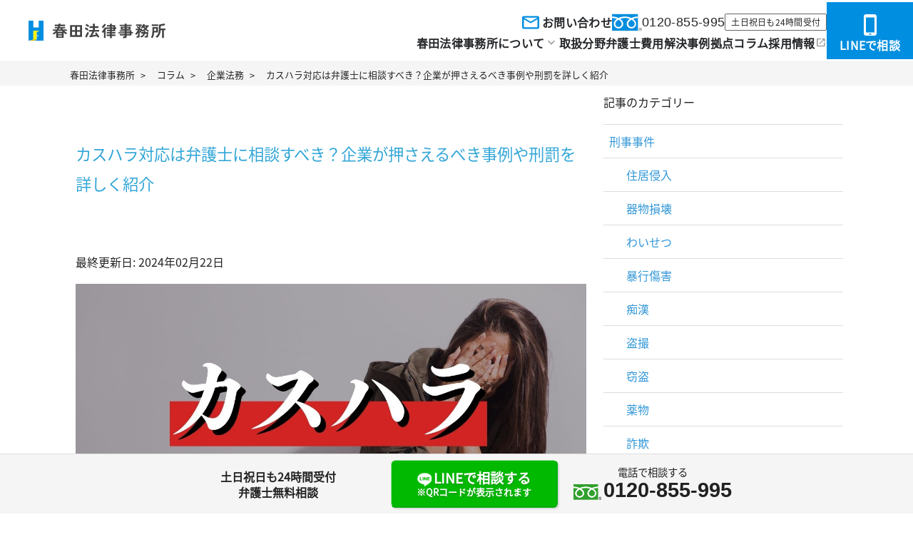

--- FILE ---
content_type: text/html; charset=UTF-8
request_url: https://haruta-lo.com/column/lawyer-for-customer-harassment/
body_size: 70923
content:
<!DOCTYPE html><html lang="ja"><head>  <script type='text/javascript'>(function(e,d,a){var b=document.createElement("style"),f="."+d+"{opacity:0 !important;filter:alpha(opacity=0) !important;background:none !important;}",c=document.getElementsByTagName("head")[0];b.setAttribute("type","text/css");b.setAttribute("class",d);if(b.styleSheet){b.styleSheet.cssText=f}else{b.appendChild(document.createTextNode(f))}
c.appendChild(b);e.className+=" "+d;setHiddenStyle=function(){e.className=e.className.replace(RegExp(" ?"+d),"")};setTimeout(function(){setHiddenStyle()},a)})(document.documentElement,"sitest_hidden_style",1000);</script>  <script>(function(w,d,s,l,i){w[l]=w[l]||[];w[l].push({'gtm.start':new Date().getTime(),event:'gtm.js'});var f=d.getElementsByTagName(s)[0],j=d.createElement(s),dl=l!='dataLayer'?'&l='+l:'';j.async=true;j.src='https://www.googletagmanager.com/gtm.js?id='+i+dl;f.parentNode.insertBefore(j,f);})(window,document,'script','dataLayer','GTM-P6849LM');</script> <meta charset="utf-8"><title>カスハラ対応は弁護士に相談すべき？企業が押さえるべき事例や刑罰を詳しく紹介｜春田法律事務所</title><meta name="viewport" content="width=device-width, initial-scale=1.0, minimum-scale=1.0"><meta name="description" content="	私の店では、顧客から店員への過剰な要求やいやがらせに困っている。よい相談先はないだろうか？	カスハラ行為は、刑罰に問えるのだろうか？詳しく知りたい。	カスハラ問題の解決を弁護士に任せれば、弁護士はどのような対応ができるのだろう？…"><link rel="canonical" href="https://haruta-lo.com/column/lawyer-for-customer-harassment/"><link rel="stylesheet" href="https://fonts.googleapis.com/css2?family=Material+Symbols+Outlined:opsz,wght,FILL,GRAD@20..48,100..700,0..1,-50..200" /><style media="all">@charset "UTF-8";@font-face{font-family:'Noto Sans JP';font-style:normal;font-weight:400;font-display:swap;src:local(''),url('/wp/wp-content/themes/haruta/css/fonts/noto-sans-jp-v42-japanese-regular.woff2') format('woff2'),url('/wp/wp-content/themes/haruta/css/fonts/noto-sans-jp-v42-japanese-regular.woff') format('woff')}*{font-size:16px;margin:0;padding:0;box-sizing:border-box;-moz-box-sizing:border-box}html{position:relative}body{min-width:320px;line-height:1.875;color:#222;background:#fff;font-family:'Noto Sans JP',"Arial","Meiryo","メイリオ","ヒラギノ","ヒラギノ角ゴ ProN W3","Hiragino Kaku Gothic ProN","ＭＳ Ｐゴシック","MS PGothic",sans-serif}h1,h2,h3,h4,h5,h6,p{font-weight:400}img{width:auto;max-width:100%;height:auto;vertical-align:top;border:none}ol,ul,dl,dt,dd,li{list-style:none}a{transition:.2s;color:#32a6d7;outline:none}a:hover{filter:brightness(1.1)}object{outline:none}form,fieldset{border:none}button,input[type=button],input[type=submit]{-webkit-appearance:none}table{margin:0 auto;border-spacing:0;border-collapse:collapse}table,tr,td,caption{border-width:1px;border-style:solid}*:focus{outline:none}iframe{border:none}.slider{display:none}.slider.slick-initialized{display:block}.grecaptcha-badge{visibility:hidden}header{padding-top:60px}header .header{position:fixed;top:0;left:0;z-index:100;display:flex;width:100%;height:60px;align-items:center;justify-content:space-between;background:rgba(255,255,255,.95);border-bottom:2px solid #32a6d7;padding:.5rem;line-height:1.2}header .header figure img{width:200px}header .header ul{display:flex;align-items:center}header .header ul li{padding:0 .5rem;font-size:.9rem}header .header ul li.tel a{display:block;font-size:.9rem;text-align:center;text-decoration:none;color:#222}header .header ul li.tel .number:before{content:'';display:inline-block;background:url(/wp/wp-content/themes/haruta/img/icon_tel.png) no-repeat;background-size:100%;width:12px;height:16px;margin-right:.5rem}header .header ul li.tel .number{display:block;font-weight:700;font-size:1.2rem;margin:0 auto}section h1{display:flex;align-items:center;justify-content:center;width:100%;height:200px;padding:.5rem;font-size:2rem;color:#fff;text-shadow:0 0 .2rem rgba(0,0,0,.3),0 0 .2rem rgba(0,0,0,.3),0 0 .2rem rgba(0,0,0,.3),0 0 .2rem rgba(0,0,0,.3)}section article{max-width:1100px;margin:0 auto;padding:.5rem 0}.text-center{text-align:center}nav.breadcrumb{background:#f5f5f5}nav.breadcrumb ul{display:flex;max-width:1100px;margin:0 auto;overflow:hidden}nav.breadcrumb ul li{line-height:1;padding:.5rem;white-space:nowrap}nav.breadcrumb ul li:after{content:'>';font-size:.8rem;margin-left:.5rem;vertical-align:middle}nav.breadcrumb ul li:last-child:after{display:none}nav.breadcrumb ul li *{font-size:.8rem;color:#222;text-decoration:none}.forcovid19{background:#5e89ae;max-width:760px;margin:1rem auto;padding:.5rem;text-align:center}.forcovid19 h3{color:#fff;font-weight:700;margin-bottom:.5rem}.forcovid19 ul{display:flex;justify-content:space-between}.forcovid19 ul li{width:24%;padding:.3rem;background:#fff}.forcovid19 ul li:before{content:'';display:inline-block;width:1rem;height:1rem;vertical-align:middle;margin-right:.3rem;background-repeat:no-repeat;background-position:center center;background-size:contain}.forcovid19 ul li:nth-child(1):before{background-image:url(/img/header-info/icon-info-jp.png)}.forcovid19 ul li:nth-child(2):before{background-image:url(/img/header-info/icon-info-sp.png)}.forcovid19 ul li:nth-child(3):before{background-image:url(/img/header-info/icon-info-mail.png)}.forcovid19 ul li:nth-child(4):before{background-image:url(/img/header-info/icon-info-line.png)}.forcovid19 p{text-align:left;background:#fff;padding:.3rem;margin-top:.5rem}.forcovid19 p .marker{color:#c00;background:linear-gradient(transparent 70%,#ff0 70%)}.forcovid19 ul{display:grid;grid-template-columns:repeat(auto-fit,minmax(49%,1fr));grid-gap:.1rem;justify-content:space-between}.forcovid19 ul li{width:auto}.forcovid19 p{margin-top:.1rem;line-height:1.3;font-size:.9rem;padding:.5rem}.post-content h1{font-size:1.4rem;padding:1rem 0;color:#32a6d7;background:0 0;text-shadow:none}.post-content h2{border-left:4px solid #32a6d7;border-bottom:2px solid #bbb;background:#f6f6f6;padding:.5rem;margin:1rem auto;font-weight:700;counter-reset:sub-counter;counter-increment:counter}.single .post-content h2:before{content:counter(counter,decimal);margin-right:.5rem}.single .post-content h3{color:#3e3f42!important;font-size:18px;padding-left:10px;border-left:4px solid #32a6d7;margin:1.5rem 0 1rem;counter-increment:sub-counter}.single .post-content h3:before{content:"(" counter(sub-counter,decimal) ") "}.post-content div,.post-content>ul,.post-content p{margin-bottom:1rem}.post-content dl{padding:.3rem}.post-content dt{font-size:1.2rem;font-weight:700}.post-content .column-end{margin-bottom:2rem}.more{width:80%;margin:2rem auto 1rem;text-align:center}.more a{display:grid;grid-template-columns:1fr 1rem;align-items:center;justify-content:space-between;width:100%;border:2px solid #32a6d7;border-radius:.5rem;padding:.5rem;font-size:1.1rem;text-decoration:none;text-align:center;color:#222;background:#fff;box-shadow:.2rem .2rem .2rem #2225}.more a:after{content:'';border:.5rem solid #ccc0;width:0;height:0;border-left-color:#ccc}.list{margin-bottom:2rem}.list li{display:grid;width:100%;min-height:130px;grid-template-columns:120px 1fr;grid-gap:1rem;align-items:center;padding:1rem 0;line-height:1.4;border-bottom:1px solid #ddd}.list.nogrid li{display:flex;align-items:center;min-height:130px}.list .list-content .cat{display:inline-block;margin-right:.5rem;padding:.3rem;background:#e8f1f6;line-height:1;font-size:.8rem;vertical-align:text-bottom}.list .list-content .date{font-size:.8rem;color:#999;margin-bottom:0}.list .list-content h4 a{color:#3297d7;text-decoration:none}.list .list-content .comment{margin:0;padding:0;font-size:.8rem}.caselist{max-width:1000px;margin:2rem auto;display:grid;grid-template-columns:repeat(auto-fit,minmax(210px,1fr));grid-gap:1.5rem .5rem}.caselist li{text-align:center;padding:1rem;box-shadow:3px 3px 6px rgb(199 199 199/50%);background:rgba(255,255,255,.9);border:1px solid #32a6d7;position:relative}.caselist li:after{content:'';display:block;width:0;height:0;border:.5rem solid transparent;border-left:.5rem solid #32a6d7;border-right:none;right:-1px;bottom:-5px;position:absolute;transform:rotate(45deg)}.caselist li.nolink a{cursor:unset}.caselist li.nolink:after{display:none}.caselist li a{display:block;color:#222;text-decoration:none}.caselist li figure{text-align:center}.caselist li figure img{margin:0 auto}.caselist li figcaption{display:inline-block;font-size:.9rem;text-align:left}.wp-pagenavi{text-align:center;padding:2rem 0}.wp-pagenavi a,.wp-pagenavi span{color:#32a6d7;background-color:#fff;background-color:#fff;padding:.3rem .8rem;margin:0 2px;white-space:nowrap;-webkit-transition:.2s ease-in-out;-moz-transition:.2s ease-in-out;-o-transition:.2s ease-in-out;transition:.2s ease-in-out;text-align:center;text-decoration:none;border:thin dotted #32a6d7}.wp-pagenavi a:hover{color:#fff;background-color:#32a6d7}.wp-pagenavi span.current{color:#fff;background-color:#32a6d7}.cta-01{margin:3rem auto 1.5rem;max-width:730px;padding:.3rem 0}.cta-01 .cta-wrap{border:thin solid #2d4079;margin-bottom:.5rem;position:relative}.cta-01 .cta-wrap:after{content:'';display:block;position:absolute;bottom:0;right:.5rem;width:20%;height:250px;background:url(/wp/wp-content/themes/haruta/img/cta-image.png) no-repeat center bottom;background-size:contain}#single-post .post .cta-01 p{margin:0}.cta-01 .cta-title{background:#2d4079;padding:.3rem 20% .3rem .3rem;color:#fff;font-weight:700;font-size:1rem;text-align:center}.cta-01 .cta-comment{display:flex;justify-content:center;line-height:1.2;font-size:.9rem;padding:.8rem 20% .8rem .8rem;background:#fbfefd}.cta-01 .cta-comment li{color:#d00}.cta-01 .cta-tel{text-align:center;line-height:1.1;font-size:.7rem;padding:.5rem 20% .5rem .5rem}#single-post .post .cta-01 .cta-tel a,.cta-01 .cta-tel a{display:block;font-weight:700;font-size:1.8rem;font-family:Arial,sans-serif;text-decoration:none;color:#222}.cta-01 .cta-tel a:before{content:'';display:inline-block;width:1.4rem;height:1rem;background:url(/wp/wp-content/themes/haruta/img/freedial.gif) no-repeat center center;background-size:contain;margin-right:.2rem;vertical-align:middle}.cta-01 .footer_button_icon{text-align:center}.kjk_ab{margin-bottom:2rem}.kjk_ab img{width:auto;max-width:100%;height:auto}aside .categorylist{margin:1rem auto}aside .categorylist li{border-bottom:1px solid #ddd}aside .categorylist li li:last-of-type{border-bottom:none}aside .categorylist li a{display:inline-block;padding:.5rem;color:#3297d7;text-decoration:none}aside .categorylist li li a{padding:.5rem 2rem}aside .categorylist,aside .categorylist ul{border-top:1px solid #ddd}aside .list figure{display:none}footer .office-info{background:#edf6fb}footer .office-info h2{font-weight:700;text-align:center;font-size:1.2rem;padding:2rem 0}footer .office-info>ul{max-width:1000px;margin:0 auto;display:flex;flex-wrap:wrap;justify-content:space-between}footer .office-info .office-box{background:#fff;margin-bottom:1rem}footer .office-info .office-box h3{font-size:1.4rem;font-family:'Noto Sans JP',sans-serif;border-bottom:1px solid #2d4079;padding:.5rem 0;margin-bottom:.5rem}footer .office-info .office-box ul li{font-size:.9rem;line-height:1.4;margin-bottom:.5rem}footer .office-info .office-box ul li a{text-decoration:none;color:#222}footer .office-info .office-box .address{margin-bottom:.5rem;padding-bottom:.5rem}footer .office-info .office-image figure{margin-bottom:.3rem}footer .office-info .office-box .office-image figure img{width:100%;object-fit:cover;object-position:center center;height:178px}footer .office-info .office-box .map{text-align:right;font-size:10px}footer .office-info .office-box .map a{font-size:10px;text-decoration:none;color:#222}footer .office-info .office-box .map a:after{display:inline-block;content:'';width:.3rem;height:.3rem;border:1px solid #2d4079;border-left:none;border-bottom:none;transform:rotate(45deg)}footer .bengoshikai{font-size:.6rem}.line-contact{background:#fff}.line-contact h2{font-weight:700;text-align:center;font-size:1.2rem;padding:2rem 0;background:unset;border-bottom:unset}.line-contact figcaption *{display:block;margin:1rem 0}.line-contact figcaption b{font-size:1.4rem;color:#00b900}.line-contact figcaption a{display:block;width:200px;text-align:center;text-decoration:none;margin:2rem auto;background:#00b900;color:#fff;padding:.5rem}.line-contact figcaption a:after{content:'';display:inline-block;width:.5rem;height:.5rem;margin-left:1rem;border:2px solid #fff;border-left:none;border-bottom:none;transform:rotate(45deg)}footer{background:#f5f5f5}footer .logo{text-align:center;padding:1rem}footer .logo img{max-width:200px}footer address{background:#fff;border-top:2px solid #32a6d7;text-align:center;padding:1rem;font-size:.7rem;font-style:unset}footer #pagetop{position:fixed;bottom:.5rem;right:.5rem;width:50px;height:50px}.footer_button_icon{display:table;width:100%;table-layout:fixed}.footer_button_icon li{display:table-cell;padding:.1rem}.footer_button_icon li a{display:block;padding:.8rem .2rem;line-height:1.2;color:#fff;text-decoration:none;border-radius:.4rem;font-size:.9rem;font-weight:700;letter-spacing:0;text-shadow:.1rem .1rem .1rem rgba(100,100,100,.3);white-space:nowrap;border-top:1px solid #fff9;border-left:1px solid #fff9;border-bottom:2px solid #0091;border-right:2px solid #0091;box-shadow:2px 2px 2px #2222}.footer_button_icon li a:before{content:'';display:inline-block;vertical-align:middle;margin-right:.2rem;width:.9rem;height:.9rem;background:#fff}.footer_button_icon li.tel a{background:#32a6d7}.footer_button_icon li.tel a:before{background:url(/wp/wp-content/themes/haruta/img/footer-icon-tel.png) no-repeat center center/cover}.footer_button_icon li.form a{background:#e67326}.footer_button_icon li.form a:before{background:url(/wp/wp-content/themes/haruta/img/footer-icon-mail.png) no-repeat center center/cover}.footer_button_icon li.line a{background:#00b900}.footer_button_icon li.line a:before{background:url(/wp/wp-content/themes/haruta/img/footer-icon-line.png) no-repeat center center/cover}.click-tel-modal{display:flex;align-items:center;justify-content:center;position:fixed;top:0;left:0;width:100vw;height:100vh;z-index:999;background:#2229}.click-tel-modal-box{position:relative;display:flex;align-items:center;justify-content:center;width:90%;max-width:400px;height:80%;max-height:400px;background:#ffff}.click-tel-modal-box:before{position:absolute;top:.5rem;right:.5rem;content:'×';font-size:2rem;cursor:pointer}.click-tel-modal-box .cta-03{width:80%}footer .privacypolicy a{font-size:.7rem;color:#222}div#ez-toc-container{margin-top:2rem}@media (min-width:769px){.sp{display:none !important}header nav{position:relative}header nav .global{display:flex;width:100vw;max-width:1100px;min-width:970px;margin:0 auto;justify-content:space-around}header nav .global>li{padding:.8rem .5rem}header nav .global>li.submenu span,header nav .global>li>a{display:block;color:#32a6d7;text-decoration:none}header nav .global>li.submenu span:before,header nav .global>li>a:before{content:'';display:inline-block;width:.5rem;height:.5rem;border:2px solid #32a6d7;border-left:none;border-bottom:none;transform:rotate(45deg);margin-right:.5rem}header nav .info{position:absolute;top:0;right:0}header nav .info a{transition:.2s;display:block;background:#e67326;padding:.8rem 1.5rem;border-radius:0 0 0 .5rem;color:#fff;text-decoration:none;text-align:center;font-size:.9rem;line-height:1.2}header nav .info a:hover{opacity:.9}header nav .global>li ul{display:none;position:absolute;z-index:120;background:#fff;width:200px}header nav .global>li.submenu:hover ul{display:block;border:1px solid #ccc}header nav .global>li.submenu>span{display:block;cursor:pointer}header nav .global>li.submenu:hover li a{display:block;border-bottom:1px solid #ccc;padding:.5rem 1rem;text-decoration:none}header nav .global>li.submenu:hover li:last-of-type a{border-bottom:none}header nav .global>li.submenu:hover li a:hover{background:rgba(200,200,200,.1)}.twocolumn{display:grid;grid-template-columns:1fr 336px;grid-gap:1rem;max-width:1100px;margin:0 auto;padding:.5rem .5rem 2rem}.twocolumn aside>ul{margin-bottom:2rem}.cta-01 .cta-comment li{font-size:1.4rem;list-style:none;margin:.5rem 1rem}.cta-03{border:.3rem solid #2d4079;padding:.3rem;margin-top:2rem;margin-bottom:1rem;text-align:center}.cta-03 .cta-title{margin:-2rem auto 0;font-size:.8rem;font-weight:700;line-height:1.4;background:#2d4079;color:#fff;padding:.5rem .3rem}.cta-03 .cta-tel{padding:.5rem;font-weight:700;color:#222;line-height:1.3}.cta-03 .cta-tel a{display:block;font-weight:700;font-size:1.6rem;font-family:Arial,sans-serif;color:#222;text-decoration:none}.cta-03 .cta-tel a:before{content:'';display:inline-block;width:1.4rem;height:1rem;background:url(/wp/wp-content/themes/haruta/img/freedial.gif) no-repeat center center;background-size:contain;margin-right:.2rem;vertical-align:middle}.cta-03 .cta-comment{font-size:.6rem;line-height:1.2;color:#222}.cta-03 .cta-button a{display:block;color:#fff;text-decoration:none;font-weight:700;background:linear-gradient(#f6a704,#ff7343);border-radius:.2rem;margin:.5rem auto;padding:.5rem .3rem}.cta-03 .cta-button a:before{display:inline-block;content:'';width:1rem;height:1rem;background:url(/wp/wp-content/themes/haruta/img/icon_mail_sp.png) no-repeat center center;background-size:contain;vertical-align:sub;margin-right:.2rem}footer .logo figcaption{padding:1rem}footer .office-info{padding:1rem}footer .office-info .office-box{display:grid;padding:1rem}footer .office-info .office-box:nth-child(-n+2){width:49%}footer .office-info .office-box:nth-child(n+3){width:32%}.line-contact figure{display:flex;max-width:1000px;margin:0 auto;justify-content:center;align-items:center}.line-contact figure img{max-width:500px}.line-contact figcaption{padding:2rem}footer nav{background:#f5f5f5;max-width:1200px;margin:1rem auto}footer nav *{font-size:.8rem}footer nav ul{display:flex;aling-items:center;justify-content:center}footer nav ul li{margin:.5rem}footer nav a{text-decoration:none;color:#222}.footer_button_icon li{padding:.5rem}.footer_button.relate{position:fixed;bottom:0;width:100%;background:#f5f5f5;border-top:1px solid #ddd}.footer_button.relate .wrap{display:grid;grid-template-columns:300px 1fr;align-items:center;width:100%;max-width:800px;margin:0 auto;text-align:center}.footer_button.relate p{line-height:1.4;font-weight:700}.footer_button.relate .line a span{display:block;font-size:.8rem}.footer_button.relate .tel{line-height:1.2;font-size:.9rem;vertical-align:middle}.footer_button.relate .tel b{display:block;font-weight:700;font-size:1.8rem;font-family:Arial,sans-serif}.footer_button.relate .tel b:before{content:'';display:inline-block;width:2.4rem;height:1.8rem;background:url(/wp/wp-content/themes/haruta/img/freedial.gif) no-repeat center center;background-size:contain;margin-right:.2rem;vertical-align:middle}.footer_button.relate .footer_button_icon li a{font-size:1.2rem}.footer_button.relate .footer_button_icon li a:before{width:1.2rem;height:1.2rem}}@media (max-width:768px){.pc{display:none !important}.sp-menu{width:50px;line-height:1;border:1px solid #999;border-radius:.3rem;text-align:center;padding:.2rem;font-size:.6rem}.sp-menu:before{content:'≡';font-size:2rem;display:block}.sp-menu.open:before{content:'×'}header .header{transition:.2s}header .header.hidden{top:-60px}header nav{display:none;position:fixed;z-index:99;top:0;left:0;width:100%;padding-top:60px;background:#edf6fb;overflow:scroll;height:100vh}header nav a{text-decoration:none}header nav.open{display:block}header nav .global{display:grid;grid-template-columns:repeat(auto-fill,minmax(45%,auto));grid-gap:.8rem;padding:.8rem .5rem}header nav .global a{display:flex;width:100%;align-items:center;justify-content:space-between;padding:.5rem 1rem;text-decoration:none;color:#222;background:#fff;border-radius:.3rem}header nav .global a:after{content:'';display:block;border:2px solid #222;border-left:none;border-bottom:none;width:.5rem;height:.5rem;transform:rotate(45deg);vertical-align:middle}header nav .menu{padding:0 .5rem}header nav .menu>li{background:#fff;border-radius:.3rem;margin-bottom:.8rem}header nav .menu>li>a{display:flex;line-height:1;width:100%;align-items:center;justify-content:space-between;padding:.5rem 1rem}header nav .menu>li>a:after{content:'+';font-size:1.5rem}header nav .menu>li.open>a{font-weight:700;color:#32a6d7;text-decoration:none}header nav .menu>li.open>a:after{content:'-'}header nav .menu>li ul{display:none}header nav .menu>li li{border-top:1px dotted #ddd}header nav .menu>li li a{display:block;padding:.5rem 1rem}nav.breadcrumb ul{overflow:scroll}section h1{height:auto;min-height:100px;font-size:1.4rem}.twocolumn{padding:.3rem}.twocolumn aside{display:none}.forcovid19 ul li{line-height:1.1}.caselist{grid-template-columns:repeat(auto-fit,minmax(40%,1fr))}.caselist li{padding:.5rem}.list li{padding:1rem .3rem}.list .list-content .comment{display:none}.cta-01 .cta-title{text-align:left;font-size:3vw;padding-right:15%}.cta-01 .cta-comment{padding:2.6vw 20% 2.6vw .3rem}.cta-01 .cta-comment li{font-size:4vw;line-height:1.4;list-style:none;margin:.5rem}.cta-01 .cta-wrap:after{content:'';display:block;position:absolute;bottom:0;right:0;width:26%;max-width:130px}.cta-01 .cta-button a{font-size:.9rem;letter-spacing:unset;padding:.5rem .2rem}footer address{padding-bottom:100px}footer .logo figcaption{padding:.5rem;text-align:left;font-size:.8rem}footer #pagetop{bottom:90px}footer .office-info{padding:.5rem}footer .office-info>ul{padding:.3rem}footer .office-info .office-box{width:100%}footer .office-info .office-image{width:100%}footer .office-info .office-image img{width:100%}footer .office-info .office-image .map{padding-right:.5rem}footer .office-info .office-content{width:100%;padding:0 1rem 1rem}footer .office-info .office-content h3{font-size:1.2rem}.line-contact figure img{display:block;margin:.5rem auto}.line-contact figcaption{padding:.5rem}.footer_button{position:fixed;bottom:0;width:100%;min-width:320px;padding:.3rem;text-align:center;overflow:hidden;border-top:2px solid #32a6d7;background:rgba(255,255,255,.95);z-index:98}.footer_button p{font-weight:700;font-size:.9rem;line-height:1;margin-bottom:.3rem}.footer_button p.inquiry-notice{text-align:center;margin:.2rem auto;font-size:.7rem}.footer_button p.inquiry-notice span{color:#c00;display:inline-block;text-align:left;font-size:.7rem}.footer_button_icon li a{font-size:.8rem}.relate .footer_button_icon li a{font-size:1rem}}.pc-switcher{display:none !important}.footer_link_area ul.footer_global_link{display:flex;flex-wrap:wrap;justify-content:center;gap:1rem;margin:2rem auto}.footer_link_area ul.footer_global_link li{display:flex;align-items:center}.footer_link_area ul.footer_global_link li:after{display:block;content:'|';margin-left:1rem;color:#32a6d7}.footer_link_area ul.footer_global_link li:last-child:after{display:none}@media (max-width:768px){.footer_link_area ul.footer_global_link{gap:.5rem}.footer_link_area ul.footer_global_link li:after{margin-left:.5rem}}.footer{font-family:"游ゴシック","YuGothic","Noto Sans JP",serif;font-family:'Noto Sans JP',"Arial","Meiryo","メイリオ","ヒラギノ","ヒラギノ角ゴ ProN W3","Hiragino Kaku Gothic ProN","ＭＳ Ｐゴシック","MS PGothic",sans-serif;background-color:#fff;border-top:#e9e9e9 solid 1px}.footerWrap{max-width:1152px;padding-inline:16px;margin-inline:auto;padding-block:80px 64px;display:flex;-moz-column-gap:64px;column-gap:64px}@media only screen and (max-width:1120px){.footerWrap{row-gap:12px;flex-direction:column}}@media only screen and (max-width:768px){.footerWrap{padding-inline:16px;max-width:100%;flex-direction:column-reverse;row-gap:48px;padding-block:64px 100px}}@media only screen and (max-width:768px){.footer__logo{text-align:center}}.footer__logo a{transition:opacity .3s ease-in-out}.footer__logo a:hover{opacity:.4}.footer__logo a img{margin-top:12px;max-width:195px}@media only screen and (max-width:768px){.footer__logo a img{max-width:259px;width:259px;margin-top:0}}.footer__aboutAndList{display:grid;grid-template-columns:271px 1fr;-moz-column-gap:24px;column-gap:24px;font-size:16px;line-height:1.5;letter-spacing:.02em;width:100%}.footer__aboutAndList a{text-decoration:none}@media only screen and (max-width:1120px){.footer__aboutAndList{grid-template-columns:1fr 2fr;-moz-column-gap:12px;column-gap:12px}}@media only screen and (max-width:768px){.footer__aboutAndList{grid-template-columns:1fr;row-gap:24px}}.footer__about{width:100%}.footer__about dt{display:flex;justify-content:flex-start;align-items:center;border-bottom:1px solid #ddd;min-height:50px;font-weight:700;padding:13px 10px}.footer__about dd{padding:8px 8px 8px 16px}.footer__about dd:first-of-type{margin-top:8px}.footer__about dd a{font-weight:700;color:#242629;transition:color .3s ease-in-out;cursor:pointer}.footer__about dd a:hover{color:#008ee0}.footer__list{display:grid;grid-template-columns:repeat(2,minmax(271px auto));grid-template-rows:repeat(5,minmax(50px, auto));-moz-column-gap:24px;column-gap:24px;grid-auto-flow:column;row-gap:8px}@media only screen and (max-width:1120px){.footer__list{grid-template-columns:1fr 1fr;-moz-column-gap:12px;column-gap:12px}}@media only screen and (max-width:768px){.footer__list{grid-template-columns:1fr;grid-template-rows:auto;grid-auto-flow:row}}.footer__list li a{display:flex;align-items:center;padding:8px;color:#242629}.footer__list li a:not([target=_blank]){min-height:50px;-moz-column-gap:2px;column-gap:2px;font-weight:700;border-bottom:1px solid #ccc;justify-content:space-between;transition:all .3s ease-in-out}.footer__list li a:not([target=_blank]):after{color:#008ee0;font-family:"Material Symbols Outlined";content:"keyboard_arrow_right";font-size:24px;line-height:1;font-weight:400}.footer__list li a:not([target=_blank]):hover{border-bottom:1px solid #008ee0;color:#008ee0}.footer__list li a[target=_blank]{justify-content:flex-start;-moz-column-gap:8px;column-gap:8px;min-height:37px;font-size:14px;font-weight:700;height:100%}.footer__list li a[target=_blank]:after{color:#999;font-family:"Material Symbols Outlined";content:"open_in_new";font-size:16px;line-height:1;font-weight:400}.footer__copy{color:#999;font-size:12px;line-height:1.8;font-weight:700;text-align:center;background-color:#e9e9e9;padding:10px}.footer_button+#pagetop+.footer,.footer_button+.footer_link_area+#pagetop+.footer{padding-bottom:85px}@media only screen and (max-width:768px){body.no-scroll{overflow:hidden}}.newHeader{position:sticky;top:0;font-family:"游ゴシック","YuGothic","Noto Sans JP",serif;font-family:'Noto Sans JP',"Arial","Meiryo","メイリオ","ヒラギノ","ヒラギノ角ゴ ProN W3","Hiragino Kaku Gothic ProN","ＭＳ Ｐゴシック","MS PGothic",sans-serif;background-color:#fff;min-height:87px;display:flex;align-items:center;padding-left:40px;justify-content:space-between;border-bottom:1px solid #f0f0f0;padding-top:0;z-index:100}@media only screen and (max-width:768px){.newHeader{min-height:48px;padding-left:10px;display:grid;grid-template-columns:1fr auto auto;overflow:hidden}}.newHeader .header__logo{min-width:192px;max-width:192px;display:inline-flex;align-items:center;justify-content:center}@media only screen and (max-width:900px){.newHeader .header__logo{max-width:160px;min-width:160px}}@media only screen and (max-width:768px){.newHeader .header__logo{max-width:146px;min-width:146px}}.newHeader .header__logo a{text-decoration:none;display:inline-flex;align-items:center;justify-content:center;color:#242629;transition:opacity .3s ease-in-out}.newHeader .header__logo a:hover{opacity:.4}.newHeader .header__contact{display:flex;-moz-column-gap:24px;column-gap:24px;row-gap:4px;align-items:center;justify-content:flex-end}@media only screen and (max-width:900px){.newHeader .header__contact{-moz-column-gap:12px;column-gap:12px}}.newHeader .header__contactMail{font-weight:700;font-size:1.6rem;line-height:1.5;letter-spacing:.02em;text-decoration:none;display:flex;align-items:center;-moz-column-gap:4px;column-gap:4px;font-size:16px;color:#242629;cursor:pointer}@media only screen and (max-width:900px){.newHeader .header__contactMail{font-size:16px}}@media only screen and (max-width:900px){.newHeader .header__contactMail img{max-width:28px;min-width:28px}}.newHeader .header__contactTel{display:flex;align-items:center;-moz-column-gap:8px;column-gap:8px}.newHeader .header__contactTel a{color:#242629;cursor:pointer}.newHeader .header__contactTelNumber{font-family:"Helvetica Neue",Arial,"Hiragino Kaku Gothic ProN","Hiragino Sans",sans-serif;font-size:18px;line-height:1.5;letter-spacing:.02em;text-decoration:none;display:flex;align-items:center;-moz-column-gap:4px;column-gap:4px;font-weight:500}@media only screen and (max-width:900px){.newHeader .header__contactTelNumber{font-size:16px}}@media only screen and (max-width:900px){.newHeader .header__contactTelNumber img{max-width:32px;min-width:32px}}.newHeader .header__contactTelText{padding:2px 8px;border-radius:2px;border:solid 1px #666;font-size:12px;line-height:1.5;letter-spacing:.02em}@media only screen and (max-width:900px){.newHeader .header__contactTelText{font-size:10px}}.newHeader .header__contactTelText br{display:none}@media only screen and (max-width:900px){.newHeader .header__contactTelText br{display:block}}@media only screen and (max-width:768px){.newHeader .header__contactTelText br{display:none}}.newHeader .headerContents{display:grid;grid-template-columns:1fr 121px;align-items:center}@media only screen and (max-width:768px){.newHeader .headerContents{display:flex}}.newHeader .headerWrap{padding-inline:24px;display:flex;flex-direction:column;justify-content:flex-end;row-gap:8px;padding-block:11px}@media only screen and (max-width:768px){.newHeader .headerWrap{display:none}}.newHeader .header__navList{display:flex;align-items:center;-moz-column-gap:28px;column-gap:28px;row-gap:4px;flex-wrap:wrap;justify-content:flex-end}@media only screen and (max-width:900px){.newHeader .header__navList{-moz-column-gap:16px;column-gap:16px}}.newHeader .header__navList>li>a{color:#242629;font-weight:700;font-size:1.6rem;line-height:1.5;letter-spacing:.02em;font-size:16px;display:flex;align-items:center;text-decoration:none;-moz-column-gap:8px;column-gap:8px}@media only screen and (max-width:900px){.newHeader .header__navList>li>a{font-size:14px}}.newHeader .header__navList>li>a[target=_blank]:after{color:#999;font-family:"Material Symbols Outlined";content:"open_in_new";font-size:16px;line-height:1;font-weight:400}.newHeader .header__navList>li>a:hover{color:#008ee0}.newHeader .header__navListInnerWrap{position:relative}.newHeader .header__navListInner{color:#242629;font-weight:700;font-size:1.6rem;line-height:1.5;letter-spacing:.02em;font-size:16px;display:flex;align-items:center;text-decoration:none;-moz-column-gap:8px;column-gap:8px;transition:all .3s ease-in-out;cursor:pointer}@media only screen and (max-width:900px){.newHeader .header__navListInner{font-size:14px}}.newHeader .header__navListInner:after{color:#999;font-family:"Material Symbols Outlined";content:"keyboard_arrow_down";font-size:20px;line-height:1;font-weight:400}.newHeader .header__navListInner.active{color:#008ee0}.newHeader .header__navListInner.active:after{content:"keyboard_arrow_up"}.newHeader .header__navListInnerList{opacity:0;display:none;position:absolute;top:36px;border:solid 1px #e9e9e9}.newHeader .header__navListInnerList.active{opacity:1;display:block}.newHeader .header__navListInnerListItem a{width:220px;text-align:center;color:#242629;padding:16px 8px;border-bottom:solid 1px #e9e9e9;background-color:#fff;font-size:16px;line-height:1.5;letter-spacing:.02em;font-weight:700;display:inline-block;transition:all .3s ease-in-out;text-decoration:none;filter:none}.newHeader .header__navListInnerListItem a:hover{background-color:#f4f4f4;color:rgba(36,38,41,.6)}.newHeader .header__button{padding:16px 16px 8px;background-color:#008ee0;color:#fff;font-weight:700;font-size:1.6rem;line-height:1.5;letter-spacing:.02em;font-size:16px;display:flex;flex-direction:column;justify-content:center;align-items:center;row-gap:7px;text-decoration:none;height:100%;width:auto;min-width:121px;transition:opacity .3s ease-in-out}@media only screen and (max-width:768px){.newHeader .header__button{padding:8px;min-width:auto;border-radius:4px;flex-direction:row;-moz-column-gap:2px;column-gap:2px;font-size:12px}}@media only screen and (max-width:768px){.newHeader .header__button img{max-width:16px}}.newHeader .header__button:hover{opacity:.4}.newHeader .header__hamburger{display:none}@media only screen and (max-width:768px){.newHeader .header__hamburger{display:block}}.newHeader .header__hamburgerIcon--close,.newHeader .header__hamburgerIcon--menu,.newHeader .header__hamburgerIconWrap.active .header__hamburgerIcon--close,.newHeader .header__hamburgerIconWrap.active .header__hamburgerIcon--menu{max-width:40px}.newHeader .header__hamburgerIconWrap{aspect-ratio:1/1;width:48px;display:flex;align-items:center;justify-content:center}.newHeader .header__hamburgerIconWrap.active .header__hamburgerIcon--menu{display:none}.newHeader .header__hamburgerIconWrap.active .header__hamburgerIcon--close{display:block}.newHeader .header__hamburgerIcon--close{display:none}.newHeader .header__hamburgerMenuWrap{opacity:0}.newHeader .header__hamburgerMenuWrap.active{opacity:1;width:100%;height:calc(100vh - 49px);overflow-y:scroll;overflow-x:hidden;background-color:#fff;position:fixed;left:0;top:49px;z-index:10}.newHeader .header__hamburgerMenu{margin:auto;display:flex;flex-direction:column;width:100%;height:100%;top:0;right:0;position:absolute;text-align:right;background-color:#fff;opacity:0;transform:translateX(100%);transition:opacity .5s ease,transform .5s ease}.newHeader .header__hamburgerMenuWrap.active .header__hamburgerMenu{opacity:1;transform:translateX(0)}.newHeader .header__hamburgerMenuClose{display:inline-flex;flex-direction:column;align-items:flex-end;justify-content:center;padding-inline:20px;padding-bottom:12px;text-align:right}.newHeader .header__hamburgerMenuList{list-style:none}.newHeader .header__hamburgerMenuListItem>a{display:flex;padding:14px 16px 14px 36px;align-items:center;border-bottom:1px solid #e9e9e9;text-decoration:none;font-weight:700;font-size:1.6rem;line-height:1.5;letter-spacing:.02em;font-size:16px;color:#242629;display:flex;align-items:center;justify-content:flex-start;-moz-column-gap:8px;column-gap:8px}.newHeader .header__hamburgerMenuListItem>a[target=_blank]:after{color:#999;font-family:"Material Symbols Outlined";content:"open_in_new";font-size:16px;line-height:1;font-weight:400}.newHeader .header__hamburgerMenuListItemInner{display:flex;padding:14px 16px 14px 36px;align-items:center;border-bottom:1px solid #e9e9e9;text-decoration:none;font-weight:700;font-size:1.6rem;line-height:1.5;letter-spacing:.02em;font-size:16px;justify-content:space-between}.newHeader .header__hamburgerMenuListItemInner:after{color:#999;font-family:"Material Symbols Outlined";content:"keyboard_arrow_down";font-size:24px;line-height:1;font-weight:400}.newHeader .header__hamburgerMenuListItemInner.active:after{content:"keyboard_arrow_up"}.newHeader .header__hamburgerMenuListItemInner.active+.header__hamburgerMenuListItemInnerList{height:auto;opacity:1;display:block}.newHeader .header__hamburgerMenuListItemInnerList{height:0;opacity:0;display:none}.newHeader .header__hamburgerMenuListItemInnerList li a{display:flex;padding:14px 16px 14px 56px;align-items:center;border-bottom:1px solid #e9e9e9;text-decoration:none;font-size:16px;line-height:1.5;letter-spacing:.02em;color:#242629}.newHeader .header__hamburgerMenuButtonContent{text-align:center}.newHeader .header__hamburgerMenuButtons{display:flex;flex-direction:column;align-items:center;margin-top:40px;padding-bottom:100px}.newHeader .header__hamburgerMenuContact{border-radius:54px;text-decoration:none;min-width:210px;max-width:210px;display:grid;grid-template-columns:32px 1fr;align-items:center;justify-content:center;text-align:center;-moz-column-gap:4px;column-gap:4px;font-weight:700;font-size:1.6rem;line-height:1.5;letter-spacing:.02em;font-size:16px;letter-spacing:0;border:solid 2px #008ee0;color:#008ee0;padding:8px 24px}.newHeader .header__hamburgerMenuTelWrap{margin-top:24px;display:flex;flex-direction:column;align-items:center}.newHeader .header__hamburgerMenuTel{display:flex;align-items:center;-moz-column-gap:4px;column-gap:4px;font-family:"Helvetica Neue",Arial,"Hiragino Kaku Gothic ProN","Hiragino Sans",sans-serif;font-size:23px;line-height:1.5;letter-spacing:.02em;text-decoration:none;font-weight:500;color:#242629}.newHeader .header__hamburgerMenuTelText{margin-top:16px;border:1px #666 solid;padding:4px 10px;border-radius:2px;font-size:14px;letter-spacing:.02em;line-height:1.5}img:is([sizes="auto" i],[sizes^="auto," i]){contain-intrinsic-size:3000px 1500px}
/*! This file is auto-generated */
.wp-block-button__link{color:#fff;background-color:#32373c;border-radius:9999px;box-shadow:none;text-decoration:none;padding:calc(.667em + 2px) calc(1.333em + 2px);font-size:1.125em}.wp-block-file__button{background:#32373c;color:#fff;text-decoration:none}.wpcf7 .screen-reader-response{position:absolute;overflow:hidden;clip:rect(1px,1px,1px,1px);clip-path:inset(50%);height:1px;width:1px;margin:-1px;padding:0;border:0;word-wrap:normal !important}.wpcf7 .hidden-fields-container{display:none}.wpcf7 form .wpcf7-response-output{margin:2em .5em 1em;padding:.2em 1em;border:2px solid #00a0d2}.wpcf7 form.init .wpcf7-response-output,.wpcf7 form.resetting .wpcf7-response-output,.wpcf7 form.submitting .wpcf7-response-output{display:none}.wpcf7 form.sent .wpcf7-response-output{border-color:#46b450}.wpcf7 form.failed .wpcf7-response-output,.wpcf7 form.aborted .wpcf7-response-output{border-color:#dc3232}.wpcf7 form.spam .wpcf7-response-output{border-color:#f56e28}.wpcf7 form.invalid .wpcf7-response-output,.wpcf7 form.unaccepted .wpcf7-response-output,.wpcf7 form.payment-required .wpcf7-response-output{border-color:#ffb900}.wpcf7-form-control-wrap{position:relative}.wpcf7-not-valid-tip{color:#dc3232;font-size:1em;font-weight:400;display:block}.use-floating-validation-tip .wpcf7-not-valid-tip{position:relative;top:-2ex;left:1em;z-index:100;border:1px solid #dc3232;background:#fff;padding:.2em .8em;width:24em}.wpcf7-list-item{display:inline-block;margin:0 0 0 1em}.wpcf7-list-item-label:before,.wpcf7-list-item-label:after{content:" "}.wpcf7-spinner{visibility:hidden;display:inline-block;background-color:#23282d;opacity:.75;width:24px;height:24px;border:none;border-radius:100%;padding:0;margin:0 24px;position:relative}form.submitting .wpcf7-spinner{visibility:visible}.wpcf7-spinner:before{content:'';position:absolute;background-color:#fbfbfc;top:4px;left:4px;width:6px;height:6px;border:none;border-radius:100%;transform-origin:8px 8px;animation-name:spin;animation-duration:1s;animation-timing-function:linear;animation-iteration-count:infinite}@media (prefers-reduced-motion:reduce){.wpcf7-spinner:before{animation-name:blink;animation-duration:2s}}@keyframes spin{from{transform:rotate(0deg)}to{transform:rotate(360deg)}}@keyframes blink{from{opacity:0}50%{opacity:1}to{opacity:0}}.wpcf7 [inert]{opacity:.5}.wpcf7 input[type=file]{cursor:pointer}.wpcf7 input[type=file]:disabled{cursor:default}.wpcf7 .wpcf7-submit:disabled{cursor:not-allowed}.wpcf7 input[type=url],.wpcf7 input[type=email],.wpcf7 input[type=tel]{direction:ltr}.wpcf7-reflection>output{display:list-item;list-style:none}.wpcf7-reflection>output[hidden]{display:none}#ez-toc-container{background:#f9f9f9;border:1px solid #aaa;border-radius:4px;-webkit-box-shadow:0 1px 1px rgba(0,0,0,.05);box-shadow:0 1px 1px rgba(0,0,0,.05);display:table;margin-bottom:1em;padding:10px 20px 10px 10px;position:relative;width:auto}div.ez-toc-widget-container{padding:0;position:relative}#ez-toc-container.ez-toc-light-blue{background:#edf6ff}#ez-toc-container.ez-toc-white{background:#fff}#ez-toc-container.ez-toc-black{background:#000}#ez-toc-container.ez-toc-transparent{background:none transparent}div.ez-toc-widget-container ul{display:block}div.ez-toc-widget-container li{border:none;padding:0}div.ez-toc-widget-container ul.ez-toc-list{padding:10px}#ez-toc-container ul ul,.ez-toc div.ez-toc-widget-container ul ul{margin-left:1.5em}#ez-toc-container li,#ez-toc-container ul{margin:0;padding:0}#ez-toc-container li,#ez-toc-container ul,#ez-toc-container ul li,div.ez-toc-widget-container,div.ez-toc-widget-container li{background:0 0;list-style:none none;line-height:1.6;margin:0;overflow:hidden;z-index:1}#ez-toc-container .ez-toc-title{text-align:left;line-height:1.45;margin:0;padding:0}.ez-toc-title-container{display:table;width:100%}.ez-toc-title,.ez-toc-title-toggle{display:inline;text-align:left;vertical-align:middle}#ez-toc-container.ez-toc-black p.ez-toc-title{color:#fff}#ez-toc-container div.ez-toc-title-container+ul.ez-toc-list{margin-top:1em}.ez-toc-wrap-left{margin:0 auto 1em 0!important}.ez-toc-wrap-left-text{float:left}.ez-toc-wrap-right{margin:0 0 1em auto!important}.ez-toc-wrap-right-text{float:right}#ez-toc-container a{color:#444;box-shadow:none;text-decoration:none;text-shadow:none;display:inline-flex;align-items:stretch;flex-wrap:nowrap}#ez-toc-container a:visited{color:#9f9f9f}#ez-toc-container a:hover{text-decoration:underline}#ez-toc-container.ez-toc-black a,#ez-toc-container.ez-toc-black a:visited{color:#fff}#ez-toc-container a.ez-toc-toggle{display:flex;align-items:center}.ez-toc-widget-container ul.ez-toc-list li:before{content:" ";position:absolute;left:0;right:0;height:30px;line-height:30px;z-index:-1}.ez-toc-widget-container ul.ez-toc-list li.active{background-color:#ededed}.ez-toc-widget-container li.active>a{font-weight:900}.ez-toc-btn{display:inline-block;padding:6px 12px;margin-bottom:0;font-size:14px;font-weight:400;line-height:1.428571429;text-align:center;white-space:nowrap;vertical-align:middle;cursor:pointer;background-image:none;border:1px solid transparent;border-radius:4px;-webkit-user-select:none;-moz-user-select:none;-ms-user-select:none;-o-user-select:none;user-select:none}.ez-toc-btn:focus{outline:thin dotted #333;outline:5px auto -webkit-focus-ring-color;outline-offset:-2px}.ez-toc-btn:focus,.ez-toc-btn:hover{color:#333;text-decoration:none}.ez-toc-btn.active,.ez-toc-btn:active{background-image:none;outline:0;-webkit-box-shadow:inset 0 3px 5px rgba(0,0,0,.125);box-shadow:inset 0 3px 5px rgba(0,0,0,.125)}.ez-toc-btn-default{color:#333;background-color:#fff}.ez-toc-btn-default.active,.ez-toc-btn-default:active,.ez-toc-btn-default:focus,.ez-toc-btn-default:hover{color:#333;background-color:#ebebeb;border-color:#adadad}.ez-toc-btn-default.active,.ez-toc-btn-default:active{background-image:none}.ez-toc-btn-sm,.ez-toc-btn-xs{padding:5px 10px;font-size:12px;line-height:1.5;border-radius:3px}.ez-toc-btn-xs{padding:1px 5px}.ez-toc-btn-default{text-shadow:0 -1px 0 rgba(0,0,0,.2);-webkit-box-shadow:inset 0 1px 0 hsla(0,0%,100%,.15),0 1px 1px rgba(0,0,0,.075);box-shadow:inset 0 1px 0 hsla(0,0%,100%,.15),0 1px 1px rgba(0,0,0,.075)}.ez-toc-btn-default:active{-webkit-box-shadow:inset 0 3px 5px rgba(0,0,0,.125);box-shadow:inset 0 3px 5px rgba(0,0,0,.125)}.btn.active,.ez-toc-btn:active{background-image:none}.ez-toc-btn-default{text-shadow:0 1px 0 #fff;background-image:-webkit-gradient(linear,left 0,left 100%,from(#fff),to(#e0e0e0));background-image:-webkit-linear-gradient(top,#fff,#e0e0e0);background-image:-moz-linear-gradient(top,#fff 0,#e0e0e0 100%);background-image:linear-gradient(180deg,#fff 0,#e0e0e0);background-repeat:repeat-x;border-color:#ccc;filter:progid:DXImageTransform.Microsoft.gradient(startColorstr="#ffffffff",endColorstr="#ffe0e0e0",GradientType=0);filter:progid:DXImageTransform.Microsoft.gradient(enabled=false)}.ez-toc-btn-default:focus,.ez-toc-btn-default:hover{background-color:#e0e0e0;background-position:0 -15px}.ez-toc-btn-default.active,.ez-toc-btn-default:active{background-color:#e0e0e0;border-color:#dbdbdb}.ez-toc-pull-right{float:right!important;margin-left:10px}#ez-toc-container label.cssicon,#ez-toc-widget-container label.cssicon{height:30px}.ez-toc-glyphicon{position:relative;top:1px;display:inline-block;font-family:Glyphicons Halflings;-webkit-font-smoothing:antialiased;font-style:normal;font-weight:400;line-height:1;-moz-osx-font-smoothing:grayscale}.ez-toc-glyphicon:empty{width:1em}.ez-toc-toggle i.ez-toc-glyphicon{font-size:16px;margin-left:2px}#ez-toc-container input{position:absolute;left:-999em}#ez-toc-container input[type=checkbox]:checked+nav,#ez-toc-widget-container input[type=checkbox]:checked+nav{opacity:0;max-height:0;border:none;display:none}#ez-toc-container label{position:relative;cursor:pointer;display:initial}#ez-toc-container .ez-toc-js-icon-con{display:initial}#ez-toc-container .ez-toc-js-icon-con,#ez-toc-container .ez-toc-toggle label{float:right;position:relative;font-size:16px;padding:0;border:1px solid #999191;border-radius:5px;cursor:pointer;left:10px;width:35px}div#ez-toc-container .ez-toc-title{display:initial}.ez-toc-wrap-center{margin:0 auto 1em!important}#ez-toc-container a.ez-toc-toggle{color:#444;background:inherit;border:inherit}.ez-toc-toggle #item{position:absolute;left:-999em}label.cssicon .ez-toc-glyphicon:empty{font-size:16px;margin-left:2px}label.cssiconcheckbox{display:none}.ez-toc-widget-container ul li a{padding-left:10px;display:inline-flex;align-items:stretch;flex-wrap:nowrap}.ez-toc-widget-container ul.ez-toc-list li{height:auto!important}.ez-toc-cssicon{float:right;position:relative;font-size:16px;padding:0;border:1px solid #999191;border-radius:5px;cursor:pointer;left:10px;width:35px}.ez-toc-icon-toggle-span{display:flex;align-items:center;width:35px;height:30px;justify-content:center;direction:ltr}#ez-toc-container .eztoc-toggle-hide-by-default{display:none}.eztoc_no_heading_found{background-color:#ff0;padding-left:10px}.eztoc-hide{display:none}.term-description .ez-toc-title-container p:nth-child(2){width:50px;float:right;margin:0}.ez-toc-list.ez-toc-columns-2{column-count:2;column-gap:20px;column-fill:balance}.ez-toc-list.ez-toc-columns-2>li{display:block;break-inside:avoid;margin-bottom:8px;page-break-inside:avoid}.ez-toc-list.ez-toc-columns-3{column-count:3;column-gap:20px;column-fill:balance}.ez-toc-list.ez-toc-columns-3>li{display:block;break-inside:avoid;margin-bottom:8px;page-break-inside:avoid}.ez-toc-list.ez-toc-columns-4{column-count:4;column-gap:20px;column-fill:balance}.ez-toc-list.ez-toc-columns-4>li{display:block;break-inside:avoid;margin-bottom:8px;page-break-inside:avoid}.ez-toc-list.ez-toc-columns-optimized{column-fill:balance;orphans:2;widows:2}.ez-toc-list.ez-toc-columns-optimized>li{display:block;break-inside:avoid;page-break-inside:avoid}@media (max-width:768px){.ez-toc-list.ez-toc-columns-2,.ez-toc-list.ez-toc-columns-3,.ez-toc-list.ez-toc-columns-4{column-count:1;column-gap:0}}@media (max-width:1024px) and (min-width:769px){.ez-toc-list.ez-toc-columns-3,.ez-toc-list.ez-toc-columns-4{column-count:2}}div#ez-toc-container .ez-toc-title{font-size:120%}div#ez-toc-container .ez-toc-title{font-weight:500}div#ez-toc-container ul li,div#ez-toc-container ul li a{font-size:95%}div#ez-toc-container ul li,div#ez-toc-container ul li a{font-weight:500}div#ez-toc-container nav ul ul li{font-size:90%}.ez-toc-box-title{font-weight:700;margin-bottom:10px;text-align:center;text-transform:uppercase;letter-spacing:1px;color:#666;padding-bottom:5px;position:absolute;top:-4%;left:5%;background-color:inherit;transition:top .3s ease}.ez-toc-box-title.toc-closed{top:-25%}.ez-toc-container-direction{direction:ltr}.ez-toc-counter ul{counter-reset:item}.ez-toc-counter nav ul li a:before{content:counters(item,'.',decimal) '. ';display:inline-block;counter-increment:item;flex-grow:0;flex-shrink:0;margin-right:.2em;float:left}.ez-toc-widget-direction{direction:ltr}.ez-toc-widget-container ul{counter-reset:item}.ez-toc-widget-container nav ul li a:before{content:counters(item,'.',decimal) '. ';display:inline-block;counter-increment:item;flex-grow:0;flex-shrink:0;margin-right:.2em;float:left}.woocommerce-checkout .c4wp_captcha_field{margin-bottom:10px;margin-top:15px;position:relative;display:inline-block}.login #login,.login #lostpasswordform{min-width:350px !important}.wpforms-field-c4wp iframe{width:100% !important}h1{background:url(/wp/wp-content/themes/haruta/img/column/header-column.jpg) no-repeat center center/cover}.webp h1{background:url(/wp/wp-content/themes/haruta/img/column/header-column.jpg.webp) no-repeat center center/cover}section>h2{font-size:1.4rem;padding:1rem 0;color:#32a6d7}section>.description{margin-bottom:1rem}section>.date{text-align:right;font-size:.8rem}.post-content{padding:.5rem;margin-bottom:2rem}.post-content h3{margin-top:2rem}.post-content h4{font-size:1.2rem;color:#069;margin-top:2rem}.post-content h5{font-size:1.1rem;font-weight:700;margin-top:1rem}.post-content li{list-style-type:initial;list-style-position:inside}.post-content table th,.post-content table td{padding:.5rem}.post-content table p{margin-bottom:inherit}.post-content img.alignnone{display:block;margin:.5rem auto}.writer{background:url(/wp/wp-content/themes/haruta/img/column/blue_background.jpg) repeat;border:1px solid #ddd;margin:2rem auto}.writer-header{background:#32a6d7;color:#fff;padding:.5rem;text-align:center}.writer .profile{display:grid;grid-template-columns:200px 1fr;align-items:center;grid-gap:1rem;padding:.5rem 1rem}.writer .profile figure img{object-fit:cover;object-position:top;width:200px;height:200px;border:2px solid #32a6d7;border-radius:50%}.writer .profile dt{line-height:1.4}.writer .profile dt a{font-size:1.2rem;color:#222;text-decoration:none}.writer .profile dt span{font-size:.8rem;display:block;font-weight:400}.writer .profile dd{border-bottom:1px solid #ddd;padding-bottom:.5rem;margin-bottom:.5rem}.writer .profile dd:last-of-type{border:none}.notice-red{text-align:center;margin-bottom:0 !important}.notice-red span{display:inline-block;text-align:left;padding:0 .3rem;font-size:.9rem;color:#c00}.more{margin:2rem auto 1rem !important}.cta-01:last-of-type{margin-top:0}@media (max-width:768px){.writer .profile{grid-template-columns:160px 1fr;grid-gap:.5rem;padding:.3rem;margin-bottom:0}.writer .profile figure img{width:160px;height:160px}.writer p{margin-bottom:0}.scroll-table{max-width:100%;overflow:scroll}.scroll-table table{width:640px !important}.more{width:100%;max-width:360px}}.post-content #ez-toc-container .ez-toc-heading-level-2{margin-bottom:1rem}.post-content #ez-toc-container .ez-toc-heading-level-2:last-child{margin-bottom:0}.post-content h2{margin:4.5rem auto 1rem;padding:.5rem .8rem;color:#fff;font-size:20px !important;border:none;background:#32a6d7}.post-content h2 b{font-size:20px !important}.single .post-content h2:before{margin-right:1rem}.single .post-content h3{margin:2.5rem 0 1.5rem;padding:.5rem .8rem;font-weight:700 !important;border:none;background:#f6f6f6}.single .post-content h3 span,.single .post-content h3 strong{font-size:18px;font-weight:700 !important}.single .post-content h3:before{margin-right:1rem;color:#32a6d7}.post-content li::marker{color:#32a6d7}.post-content ol{list-style:none;margin-bottom:1rem}.post-content ol li{counter-increment:item;display:flex;align-items:flex-start}.post-content ol li:before{content:counter(item) ".";margin-right:.5em;color:#32a6d7}.post-content table{margin-bottom:1rem}.post-content table thead tr:first-child{text-align:center;background:#e1e1e1}.post-content table:not(:has(thead)) tbody tr:first-child{text-align:center;background:#e1e1e1}@media (max-width:768px){iframe[title*="YouTube video player"]{width:100% !important;height:auto;aspect-ratio:16/9}}.post-content p.tags{display:flex;flex-wrap:wrap;gap:.5rem}.post-content p.tags a{padding:.4rem .8rem;font-size:14px;text-decoration:none;border:1px solid #32a6d7;border-radius:30px}.post-content p.tags a:hover{color:#fff;background-color:#32a6d7}@media (max-width:768px){.post-content p.tags a{padding:.1rem .6rem}}.article__contentsCard a{color:#242629!important;text-decoration:none;padding-right:1.6rem;display:grid;grid-template-columns:140px 1fr 16px;align-items:center;-moz-column-gap:1.6rem;column-gap:1.6rem;border:solid .2rem #e9e9e9;border-radius:.4rem;overflow:hidden}.article__contentsCard a:after{font-family:"Material Symbols Outlined";content:"keyboard_arrow_right";color:#008ee0;font-size:2rem;font-weight:500}@media only screen and (max-width:768px){.article__contentsCard a:after{content:none}}.article__contentsCard a:hover{filter:none !important}.article__contentsCard a:hover .article__contentsCardTitle{color:#008ee0}@media only screen and (max-width:768px){.article__contentsCard a{grid-template-columns:1fr;grid-template-rows:auto;padding-right:0;align-items:flex-start}}.article__contentsCardImage{overflow:hidden;height:100%;margin-bottom:0!important}@media only screen and (max-width:768px){.article__contentsCardImage{width:100%;height:auto}}.article__contentsCardImage img{-o-object-fit:cover;object-fit:cover;height:auto;min-height:100%}@media only screen and (max-width:768px){.article__contentsCardImage img{aspect-ratio:136/77;width:100%;height:auto;min-height:auto}}.article__contentsCardText{display:flex;align-items:center;-moz-column-gap:.8rem;column-gap:.8rem;margin-bottom:0 !important}@media only screen and (max-width:768px){.article__contentsCardText{justify-content:space-between}}.article__contentsCardWrap{display:flex;flex-direction:column;row-gap:.4rem;padding-block:16px;margin-bottom:0 !important}@media only screen and (max-width:768px){.article__contentsCardWrap{padding:16px}}.article__contentsCardTextLabel{font-size:12px;font-weight:400;line-height:1.8;letter-spacing:.02em;font-weight:700;background-color:#e6f4fc;color:#008ee0;border-radius:2rem;padding-inline:1rem;max-width:calc(100% - 7rem);overflow:hidden;display:-webkit-box;-webkit-box-orient:vertical;-webkit-line-clamp:1;margin-bottom:0 !important}.article__contentsCardTextDate{font-size:12px;color:#999;font-weight:400;line-height:1.8;letter-spacing:.02em;font-weight:700;min-width:7rem;margin-bottom:0 !important}.article__contentsCardTitle{font-size:14px;font-weight:700;line-height:1.6;letter-spacing:.02em;transition:color .3s ease-in-out;margin-bottom:0 !important}</style><script type="application/ld+json">{"@context":"https://schema.org","@type":"LegalService","name":"春田法律事務所","address":{"@type":"PostalAddress","streetAddress":"西新橋1-8-1 REVZO虎ノ門9階","addressLocality":"港区","addressRegion":"東京都","postalCode":"105-0003","addressCountry":"JP"},"geo":{"@type":"GeoCoordinates","latitude":"35.66921975104454","longitude":"139.75230302167824"},"telephone":"+81-3-3528-8696","openingHoursSpecification":{"@type":"OpeningHoursSpecification","dayOfWeek":["Monday","Tuesday","Wednesday","Thursday","Friday"],"opens":"10:00","closes":"20:00"},"image":"https://haruta-lo.com/wp/wp-content/themes/haruta/img/logo.png","url":"https://haruta-lo.com/","priceRange":"$$","department":[{"@type":"LegalService","name":"春田法律事務所 札幌オフィス","address":{"@type":"PostalAddress","streetAddress":"北6条西4丁目2-7 J1札幌北口ビル6階","addressLocality":"札幌市北区","addressRegion":"北海道","postalCode":"060-0806","addressCountry":"JP"},"geo":{"@type":"GeoCoordinates","latitude":"43.06896414069585","longitude":"141.34939635410774"},"telephone":"+81-11-214-0013","openingHoursSpecification":{"@type":"OpeningHoursSpecification","dayOfWeek":["Monday","Tuesday","Wednesday","Thursday","Friday"],"opens":"10:00","closes":"20:00"},"image":"https://haruta-lo.com/wp/wp-content/themes/haruta/img/logo.png","priceRange":"$$"},{"@type":"LegalService","name":"春田法律事務所 大宮オフィス","address":{"@type":"PostalAddress","streetAddress":"桜木町4-242 鐘塚ビル2階","addressLocality":"さいたま市大宮区","addressRegion":"埼玉県","postalCode":"330-0854","addressCountry":"JP"},"geo":{"@type":"GeoCoordinates","latitude":"35.9051515","longitude":"139.6154306"},"telephone":"+81-48-871-6657","openingHoursSpecification":{"@type":"OpeningHoursSpecification","dayOfWeek":["Monday","Tuesday","Wednesday","Thursday","Friday"],"opens":"10:00","closes":"20:00"},"image":"https://haruta-lo.com/wp/wp-content/themes/haruta/img/logo.png","priceRange":"$$"},{"@type":"LegalService","name":"春田法律事務所 横浜オフィス","address":{"@type":"PostalAddress","streetAddress":"北幸1-11-11 NMF横浜西口ビル7階","addressLocality":"横浜市西区","addressRegion":"神奈川県","postalCode":"220-0004","addressCountry":"JP"},"geo":{"@type":"GeoCoordinates","latitude":"35.467807585198386","longitude":"139.61864132565194"},"telephone":"+81-45-755-7033","openingHoursSpecification":{"@type":"OpeningHoursSpecification","dayOfWeek":["Monday","Tuesday","Wednesday","Thursday","Friday"],"opens":"10:00","closes":"20:00"},"image":"https://haruta-lo.com/wp/wp-content/themes/haruta/img/logo.png","priceRange":"$$"},{"@type":"LegalService","name":"春田法律事務所 船橋オフィス","address":{"@type":"PostalAddress","streetAddress":"本町2-1-34 船橋スカイビル8階","addressLocality":"船橋市","addressRegion":"千葉県","postalCode":"273-0005","addressCountry":"JP"},"geo":{"@type":"GeoCoordinates","latitude":"35.69813941812795","longitude":"139.98523549682395"},"telephone":"+81-47-402-3777","openingHoursSpecification":{"@type":"OpeningHoursSpecification","dayOfWeek":["Monday","Tuesday","Wednesday","Thursday","Friday"],"opens":"10:00","closes":"20:00"},"image":"https://haruta-lo.com/wp/wp-content/themes/haruta/img/logo.png","priceRange":"$$"},{"@type":"LegalService","name":"春田法律事務所 名古屋オフィス","address":{"@type":"PostalAddress","streetAddress":"泉1-1-31 吉泉ビル10階","addressLocality":"名古屋市東区","addressRegion":"愛知県","postalCode":"461-0001","addressCountry":"JP"},"geo":{"@type":"GeoCoordinates","latitude":"35.177257","longitude":"136.908845"},"telephone":"+81-52-211-7225","openingHoursSpecification":{"@type":"OpeningHoursSpecification","dayOfWeek":["Monday","Tuesday","Wednesday","Thursday","Friday"],"opens":"10:00","closes":"20:00"},"image":"https://haruta-lo.com/wp/wp-content/themes/haruta/img/logo.png","priceRange":"$$"},{"@type":"LegalService","name":"春田法律事務所 金沢オフィス","address":{"@type":"PostalAddress","streetAddress":"武蔵町1-16 CROSS武蔵町5階（旧：石川商事ビル）","addressLocality":"金沢市","addressRegion":"石川県","postalCode":"920-0855","addressCountry":"JP"},"geo":{"@type":"GeoCoordinates","latitude":"36.570728","longitude":"136.654673"},"telephone":"+81-76-208-5123","openingHoursSpecification":{"@type":"OpeningHoursSpecification","dayOfWeek":["Monday","Tuesday","Wednesday","Thursday","Friday"],"opens":"10:00","closes":"20:00"},"image":"https://haruta-lo.com/wp/wp-content/themes/haruta/img/logo.png","priceRange":"$$"},{"@type":"LegalService","name":"春田法律事務所 大阪オフィス","address":{"@type":"PostalAddress","streetAddress":"西本町1-7-1 信濃橋FJビル5階(受付)、4階","addressLocality":"大阪市西区","addressRegion":"大阪府","postalCode":"550-0005","addressCountry":"JP"},"geo":{"@type":"GeoCoordinates","latitude":"34.683464","longitude":"135.496747"},"telephone":"+81-6-6536-8376","openingHoursSpecification":{"@type":"OpeningHoursSpecification","dayOfWeek":["Monday","Tuesday","Wednesday","Thursday","Friday"],"opens":"10:00","closes":"20:00"},"image":"https://haruta-lo.com/wp/wp-content/themes/haruta/img/logo.png","priceRange":"$$"},{"@type":"LegalService","name":"春田法律事務所 神戸オフィス","address":{"@type":"PostalAddress","streetAddress":"御幸通6-1-10 オリックス神戸三宮ビル10階","addressLocality":"神戸市中央区","addressRegion":"兵庫県","postalCode":"651-0087","addressCountry":"JP"},"geo":{"@type":"GeoCoordinates","latitude":"34.6927961","longitude":"134.9176019"},"telephone":"+81-78-803-8482","openingHoursSpecification":{"@type":"OpeningHoursSpecification","dayOfWeek":["Monday","Tuesday","Wednesday","Thursday","Friday"],"opens":"10:00","closes":"20:00"},"image":"https://haruta-lo.com/wp/wp-content/themes/haruta/img/logo.png","priceRange":"$$"},{"@type":"LegalService","name":"春田法律事務所 広島オフィス","address":{"@type":"PostalAddress","streetAddress":"稲荷町2-14 和光ビル8階","addressLocality":"広島市南区","addressRegion":"広島県","postalCode":"732-0827","addressCountry":"JP"},"geo":{"@type":"GeoCoordinates","latitude":"34.393174745287396","longitude":"132.47079699778374"},"telephone":"+81-82-236-6779","openingHoursSpecification":{"@type":"OpeningHoursSpecification","dayOfWeek":["Monday","Tuesday","Wednesday","Thursday","Friday"],"opens":"10:00","closes":"20:00"},"image":"https://haruta-lo.com/wp/wp-content/themes/haruta/img/logo.png","priceRange":"$$"},{"@type":"LegalService","name":"春田法律事務所 福岡オフィス","address":{"@type":"PostalAddress","streetAddress":"舞鶴1-1-11 天神グラスビルディング9階","addressLocality":"福岡市中央区","addressRegion":"福岡県","postalCode":"810-0073","addressCountry":"JP"},"geo":{"@type":"GeoCoordinates","latitude":"33.59152766955122","longitude":"130.3943359707538"},"telephone":"+81-92-791-2599","openingHoursSpecification":{"@type":"OpeningHoursSpecification","dayOfWeek":["Monday","Tuesday","Wednesday","Thursday","Friday"],"opens":"10:00","closes":"20:00"},"image":"https://haruta-lo.com/wp/wp-content/themes/haruta/img/logo.png","priceRange":"$$"},{"@type":"LegalService","name":"春田法律事務所 熊本オフィス","address":{"@type":"PostalAddress","streetAddress":"安政町 4-23 アクア熊本水道町 6階","addressLocality":"熊本市中央区","addressRegion":"熊本県","postalCode":"860-0801","addressCountry":"JP"},"geo":{"@type":"GeoCoordinates","latitude":"32.80167138528254","longitude":"130.71305311274585"},"telephone":"+81-96-342-8988","openingHoursSpecification":{"@type":"OpeningHoursSpecification","dayOfWeek":["Monday","Tuesday","Wednesday","Thursday","Friday"],"opens":"10:00","closes":"20:00"},"image":"https://haruta-lo.com/wp/wp-content/themes/haruta/img/logo.png","priceRange":"$$"}]}</script> <script type="application/ld+json">{"@context":"https://schema.org","@type":"NewsArticle","mainEntityOfPage":{"@type":"WebPage","@id":"https://haruta-lo.com/column/lawyer-for-customer-harassment/"},"headline":"カスハラ対応は弁護士に相談すべき？企業が押さえるべき事例や刑罰を詳しく紹介","image":["https://haruta-lo.com/wp/wp-content/themes/haruta_new/img/logo-1x1.png","https://haruta-lo.com/wp/wp-content/themes/haruta_new/img/logo-4x3.png","https://haruta-lo.com/wp/wp-content/themes/haruta_new/img/logo-16x9.png"],"datePublished":"2024-01-29T05:06:40+0900","dateModified":"2024-02-22T12:33:10+0900","author":{"@type":"Person","name":"春田 藤麿","url":"https://haruta-lo.com/lawyers/f_haruta/"},"publisher":{"@type":"Organization","name":"春田法律事務所","logo":{"@type":"ImageObject","url":"https://haruta-lo.com/wp/wp-content/themes/haruta_new/img/logo-16x9.png"}}}</script> <script type="application/ld+json">{"@context":"https://schema.org","@type":"BreadcrumbList","itemListElement":[{"@type":"ListItem","position":1,"item":"https://haruta-lo.com","name":"春田法律事務所"},{"@type":"ListItem","position":2,"item":"https://haruta-lo.com/column/","name":"コラム"},{"@type":"ListItem","position":3,"item":"https://haruta-lo.com/category/column/corporate/","name":"企業法務"},{"@type":"ListItem","position":4,"item":"https://haruta-lo.com/column/lawyer-for-customer-harassment/","name":"カスハラ対応は弁護士に相談すべき？企業が押さえるべき事例や刑罰を詳しく紹介"}]}</script> <link rel="icon" type="image/x-icon" href="https://haruta-lo.com/wp/wp-content/themes/haruta_new/img/favicon.ico"><link rel="apple-touch-icon" sizes="180x180" href="https://haruta-lo.com/wp/wp-content/themes/haruta_new/img/apple-touch-icon.png"><meta name="google-site-verification" content="HLNqxQKbhjl5JhwtZZ-Ya521k4H8CLBjL484CRMeSPg"><meta name='robots' content='max-image-preview:large' /><link rel="https://api.w.org/" href="https://haruta-lo.com/wp-json/" /><link rel="alternate" title="JSON" type="application/json" href="https://haruta-lo.com/wp-json/wp/v2/posts/20734" /><link rel="EditURI" type="application/rsd+xml" title="RSD" href="https://haruta-lo.com/wp/xmlrpc.php?rsd" /><meta name="generator" content="WordPress 6.8.3" /><link rel="canonical" href="https://haruta-lo.com/column/lawyer-for-customer-harassment/" /><link rel='shortlink' href='https://haruta-lo.com/?p=20734' /><link rel="alternate" title="oEmbed (JSON)" type="application/json+oembed" href="https://haruta-lo.com/wp-json/oembed/1.0/embed?url=https%3A%2F%2Fharuta-lo.com%2Fcolumn%2Flawyer-for-customer-harassment%2F" /><link rel="alternate" title="oEmbed (XML)" type="text/xml+oembed" href="https://haruta-lo.com/wp-json/oembed/1.0/embed?url=https%3A%2F%2Fharuta-lo.com%2Fcolumn%2Flawyer-for-customer-harassment%2F&#038;format=xml" /><meta name="redi-version" content="1.2.7" /></head><body class="wp-singular post-template-default single single-post postid-20734 single-format-standard wp-theme-haruta_new" id="lawyer_for_customer_harassment"> <noscript><iframe src="https://www.googletagmanager.com/ns.html?id=GTM-P6849LM"
 height="0" width="0" style="display:none;visibility:hidden"></iframe></noscript><header class="newHeader"><div class="header__logo"> <a href="https://haruta-lo.com/"> <img src="https://haruta-lo.com/wp/wp-content/themes/haruta_new/new/img/common/logo.svg" alt="春田法律事務所" width="195" height="28" /> </a></div><div class="headerContents"><div class="headerWrap"><div class="header__contact"> <a href="https://haruta-lo.com/contact" class="header__contactMail"> <img src="https://haruta-lo.com/wp/wp-content/themes/haruta_new/new/img/common/icon_mail.svg" alt="" width="32" height="33" />お問い合わせ</a><div class="header__contactTel"> <a href="tel:0120-855-995" class="header__contactTelNumber"><img src="https://haruta-lo.com/wp/wp-content/themes/haruta_new/new/img/common/icon_tel.svg" alt="" width="42" height="24" />0120-855-995</a><p class="header__contactTelText">土日祝日も<br>24時間受付</p></div></div><nav class="header__nav"><ul class="header__navList"><li class="header__navListInnerWrap"><p class="header__navListInner js-header__navListInner">春田法律事務所について</p><ul class="header__navListInnerList js-header__navListInnerList"><li class="header__navListInnerListItem"> <a href="https://haruta-lo.com/feature">春田法律事務所の特長</a></li><li class="header__navListInnerListItem"> <a href="https://haruta-lo.com/philosophy">大切にしている想い</a></li><li class="header__navListInnerListItem"> <a href="https://haruta-lo.com/overview">事務所概要</a></li></ul></li><li><a href="https://haruta-lo.com/case">取扱分野</a></li><li><a href="https://haruta-lo.com/lawyers">弁護士</a></li><li><a href="https://haruta-lo.com/fee">費用</a></li><li><a href="https://haruta-lo.com/resolution">解決事例</a></li><li><a href="https://haruta-lo.com/office">拠点</a></li><li><a href="https://haruta-lo.com/column">コラム</a></li><li><a href="https://haruta-lo.com/recruit" target="_blank">採用情報</a></li></ul></nav></div> <a href="https://lin.ee/EhLZbKC" rel="nofollow noopener" target="_blank" class="header__button"><img src="https://haruta-lo.com/wp/wp-content/themes/haruta_new/new/img/common/icon_phone.svg" alt="LINE" width="32" height="32" />LINEで相談</a></div><div class="header__hamburger"><div class="header__hamburgerIconWrap js-headerIcon"> <span class="material-symbols-outlined header__hamburgerIcon--menu">dehaze</span> <span class="material-symbols-outlined header__hamburgerIcon--close">close</span></div><div class="header__hamburgerMenuWrap js-headerMenu"><div class="header__hamburgerMenu"><ul class="header__hamburgerMenuList"><li class="header__hamburgerMenuListItem"><p class="header__hamburgerMenuListItemInner js-header__hamburgerMenuListItemInner">春田法律事務所について</p><ul class="header__hamburgerMenuListItemInnerList"><li> <a href="https://haruta-lo.com/feature">春田法律事務所の特長</a></li><li> <a href="https://haruta-lo.com/philosophy">大切にしている想い</a></li><li> <a href="https://haruta-lo.com/overview">事務所概要</a></li></ul></li><li class="header__hamburgerMenuListItem"> <a href="https://haruta-lo.com/case">取扱分野</a></li><li class="header__hamburgerMenuListItem"> <a href="https://haruta-lo.com/lawyers">弁護士</a></li><li class="header__hamburgerMenuListItem"> <a href="https://haruta-lo.com/fee">費用</a></li><li class="header__hamburgerMenuListItem"> <a href="https://haruta-lo.com/resolution">解決事例</a></li><li class="header__hamburgerMenuListItem"> <a href="https://haruta-lo.com/office">拠点</a></li><li class="header__hamburgerMenuListItem"> <a href="https://haruta-lo.com/column">コラム</a></li><li class="header__hamburgerMenuListItem"> <a href="https://haruta-lo.com/recruit" target="_blank">採用情報</a></li></ul><div class="header__hamburgerMenuButtons"> <a href="https://haruta-lo.com/contact" class="header__hamburgerMenuContact"> <img src="https://haruta-lo.com/wp/wp-content/themes/haruta_new/new/img/common/icon_mail.svg" alt="" width="32" height="33" /> お問い合わせ</a><div class="header__hamburgerMenuTelWrap"> <a href="tel:0120-855-995" class="header__hamburgerMenuTel"> <img src="https://haruta-lo.com/wp/wp-content/themes/haruta_new/new/img/common/icon_tel.svg" alt="" width="42" height="24" />0120-855-995</a><p class="header__hamburgerMenuTelText">土日祝日も24時間受付</p></div></div></div></div></div></header> <script src="https://haruta-lo.com/wp/wp-content/cache/autoptimize/js/autoptimize_single_088dd689d2b321449ceae778e8e0f6b9.js"></script> <main data-category="corporate"><section><nav class="breadcrumb"><ul><li><a href="https://haruta-lo.com">春田法律事務所</a></li><li><a href="https://haruta-lo.com/column/">コラム</a></li><li><a href="https://haruta-lo.com/category/column/corporate/">企業法務</a></li><li><a href="https://haruta-lo.com/column/lawyer-for-customer-harassment/">カスハラ対応は弁護士に相談すべき？企業が押さえるべき事例や刑罰を詳しく紹介</a></li></ul></nav><div class="twocolumn"><div class="twocolumn-main"><article class="post-content"><h1>カスハラ対応は弁護士に相談すべき？企業が押さえるべき事例や刑罰を詳しく紹介</h1><p class="tags"></p><p class="date">最終更新日: 2024年02月22日</p><p><img fetchpriority="high" decoding="async" class="aligncenter size-full wp-image-20595" src="https://haruta-lo.com/wp/wp-content/uploads/2024/01/0910d6d600a22ca179ceb14137f03768.jpg" alt="カスハラ対応は弁護士に相談すべき？企業が押さえるべき事例や刑罰を詳しく紹介" width="1280" height="853" srcset="https://haruta-lo.com/wp/wp-content/uploads/2024/01/0910d6d600a22ca179ceb14137f03768.jpg 1280w, https://haruta-lo.com/wp/wp-content/uploads/2024/01/0910d6d600a22ca179ceb14137f03768-640x427.jpg 640w, https://haruta-lo.com/wp/wp-content/uploads/2024/01/0910d6d600a22ca179ceb14137f03768-1024x682.jpg 1024w, https://haruta-lo.com/wp/wp-content/uploads/2024/01/0910d6d600a22ca179ceb14137f03768-768x512.jpg 768w" sizes="(max-width: 1280px) 100vw, 1280px" /></p><ul><li>私の店では、顧客から店員への過剰な要求やいやがらせに困っている。よい相談先はないだろうか？</li><li>カスハラ行為は、刑罰に問えるのだろうか？詳しく知りたい。</li><li>カスハラ問題の解決を弁護士に任せれば、弁護士はどのような対応ができるのだろう？</li></ul><p>自分の会社や店舗でカスハラが増加すれば、従業員が精神的にも肉体的にも追い込まれ、離職することが懸念されます。</p><p>カスハラを放置すれば、従業員の安全はもちろん、自分の会社や店舗の評判が低下するおそれもあるでしょう。</p><p>深刻な事態となる前に、法律の専門家に相談し対応を協議する必要があります。</p><p><span style="background: linear-gradient(transparent 80%, #32A6D790 80%);">そこで今回は、多くのカスハラ問題に携わってきた専門弁護士が、カスハラのよくある事例、弁護士に相談するメリット等を詳しく解説します。</span></p><p>本記事のポイントは以下です。お悩みの方は詳細を弁護士と無料相談することが可能です。</p><div style="background: #F1F1F1; padding: 15px; border: 0px solid #F1F1F1; border-radius: 10px;"><ul><li>カスハラには従業員への脅迫や暴力等、犯罪行為に該当するケースもある</li><li>カスハラをした顧客は、強要罪や脅迫罪、暴行罪、傷害罪等に問われる場合がある</li><li>弁護士に相談しサポートを依頼すれば、ケースに応じた的確なアドバイスを受けたり、法的措置を任せたりできる</li></ul></div><p class="more"><a href="/case/advisor/">企業法務に詳しい弁護士はこちら</a></p><div class="writer"><p class="writer-header">この記事を監修したのは</p><div class="profile"><figure> <picture> <source type="image/webp" srcset="https://haruta-lo.com/wp/wp-content/uploads/2025/11/haruta_hujimaro.png"> <img decoding="async" src="https://haruta-lo.com/wp/wp-content/uploads/2025/11/haruta_hujimaro.png" alt="代表弁護士 春田 藤麿" width="320" height="370"> </picture></figure><dl><dt><span>代表弁護士</span><a href="/lawyers/f_haruta/">春田 藤麿</a></dt><dd>第一東京弁護士会 所属</dd><dt><span>経歴</span></dt><dd>慶應義塾大学法学部卒業<br /> 慶應義塾大学法科大学院卒業<br /> 宅地建物取引士<br /></dd><dd><p><a href="/lawyers/f_haruta/">詳しくはこちら</a></p></dd></dl></div></div><div class="cta-01"><ul class="footer_button_icon"><li class="line"><a href="https://lin.ee/EhLZbKC" class="click-line" rel="nofollow noopener" target="_blank">自分のペースで<br class="sp">ＬＩＮＥ相談</a></li><li class="tel"><a href="tel:0120-855-995" class="click-tel" onclick="javascript:gtag_report_conversion(undefined);yahoo_report_conversion(undefined);">お急ぎなら<br class="sp">電話相談</a></li><li class="form"><a href="/contact/" class="click-form">お問合せ<br class="sp">フォーム</a></li></ul></div><div id="ez-toc-container" class="ez-toc-v2_0_80 counter-hierarchy ez-toc-counter ez-toc-grey ez-toc-container-direction"><div class="ez-toc-title-container"><p class="ez-toc-title" style="cursor:inherit">目次</p> <span class="ez-toc-title-toggle"><a href="#" class="ez-toc-pull-right ez-toc-btn ez-toc-btn-xs ez-toc-btn-default ez-toc-toggle" aria-label="Toggle Table of Content"><span class="ez-toc-js-icon-con"><span class=""><span class="eztoc-hide" style="display:none;">Toggle</span><span class="ez-toc-icon-toggle-span"><svg style="fill: #999;color:#999" xmlns="http://www.w3.org/2000/svg" class="list-377408" width="20px" height="20px" viewBox="0 0 24 24" fill="none"><path d="M6 6H4v2h2V6zm14 0H8v2h12V6zM4 11h2v2H4v-2zm16 0H8v2h12v-2zM4 16h2v2H4v-2zm16 0H8v2h12v-2z" fill="currentColor"></path></svg><svg style="fill: #999;color:#999" class="arrow-unsorted-368013" xmlns="http://www.w3.org/2000/svg" width="10px" height="10px" viewBox="0 0 24 24" version="1.2" baseProfile="tiny"><path d="M18.2 9.3l-6.2-6.3-6.2 6.3c-.2.2-.3.4-.3.7s.1.5.3.7c.2.2.4.3.7.3h11c.3 0 .5-.1.7-.3.2-.2.3-.5.3-.7s-.1-.5-.3-.7zM5.8 14.7l6.2 6.3 6.2-6.3c.2-.2.3-.5.3-.7s-.1-.5-.3-.7c-.2-.2-.4-.3-.7-.3h-11c-.3 0-.5.1-.7.3-.2.2-.3.5-.3.7s.1.5.3.7z"/></svg></span></span></span></a></span></div><nav><ul class='ez-toc-list ez-toc-list-level-1 ' ><li class='ez-toc-page-1 ez-toc-heading-level-2'><a class="ez-toc-link ez-toc-heading-1" href="#%E3%82%AB%E3%82%B9%E3%83%8F%E3%83%A9%E3%82%92%E5%BC%81%E8%AD%B7%E5%A3%AB%E3%81%8C%E8%A7%A3%E8%AA%AC" >カスハラを弁護士が解説</a><ul class='ez-toc-list-level-3' ><li class='ez-toc-heading-level-3'><a class="ez-toc-link ez-toc-heading-2" href="#%E3%82%AB%E3%82%B9%E3%83%8F%E3%83%A9%E3%81%A8%E3%81%AF" >カスハラとは</a><ul class='ez-toc-list-level-4' ><li class='ez-toc-heading-level-4'><a class="ez-toc-link ez-toc-heading-3" href="#1%E9%A1%A7%E5%AE%A2%E7%AD%89%E3%81%8B%E3%82%89%E3%81%AE%E8%A6%81%E6%B1%82%E3%81%AE%E5%86%85%E5%AE%B9%E3%81%8C%E5%A6%A5%E5%BD%93%E6%80%A7%E3%82%92%E6%AC%A0%E3%81%8F" >(1)顧客等からの要求の内容が妥当性を欠く</a></li><li class='ez-toc-page-1 ez-toc-heading-level-4'><a class="ez-toc-link ez-toc-heading-4" href="#2%E8%A6%81%E6%B1%82%E3%82%92%E5%AE%9F%E7%8F%BE%E3%81%99%E3%82%8B%E3%81%9F%E3%82%81%E3%81%AE%E6%89%8B%E6%AE%B5%E3%83%BB%E6%85%8B%E6%A7%98%E3%81%AB%E5%95%8F%E9%A1%8C%E3%81%8C%E3%81%82%E3%82%8B" >(2)要求を実現するための手段・態様に問題がある</a></li></ul></li><li class='ez-toc-page-1 ez-toc-heading-level-3'><a class="ez-toc-link ez-toc-heading-5" href="#%E3%82%AF%E3%83%AC%E3%83%BC%E3%83%A0%E3%81%A8%E3%81%AE%E9%81%95%E3%81%84" >クレームとの違い</a></li></ul></li><li class='ez-toc-page-1 ez-toc-heading-level-2'><a class="ez-toc-link ez-toc-heading-6" href="#%E5%BC%81%E8%AD%B7%E5%A3%AB%E3%81%8C%E3%82%AB%E3%82%B9%E3%83%8F%E3%83%A9%E3%81%AE%E3%82%88%E3%81%8F%E3%81%82%E3%82%8B%E4%BA%8B%E4%BE%8B%E3%82%92%E7%B4%B9%E4%BB%8B" >弁護士がカスハラのよくある事例を紹介</a><ul class='ez-toc-list-level-3' ><li class='ez-toc-heading-level-3'><a class="ez-toc-link ez-toc-heading-7" href="#%E9%95%B7%E6%99%82%E9%96%93%E6%8B%98%E6%9D%9F%E3%81%95%E3%82%8C%E3%82%8B" >長時間拘束される</a></li><li class='ez-toc-page-1 ez-toc-heading-level-3'><a class="ez-toc-link ez-toc-heading-8" href="#%E6%9A%B4%E8%A8%80%E3%83%BB%E6%9A%B4%E8%A1%8C" >暴言・暴行</a></li><li class='ez-toc-page-1 ez-toc-heading-level-3'><a class="ez-toc-link ez-toc-heading-9" href="#%E8%84%85%E8%BF%AB" >脅迫</a></li><li class='ez-toc-page-1 ez-toc-heading-level-3'><a class="ez-toc-link ez-toc-heading-10" href="#%E3%82%BB%E3%82%AF%E3%83%8F%E3%83%A9" >セクハラ</a></li></ul></li><li class='ez-toc-page-1 ez-toc-heading-level-2'><a class="ez-toc-link ez-toc-heading-11" href="#%E3%82%AB%E3%82%B9%E3%83%8F%E3%83%A9%E3%81%AB%E9%96%A2%E3%82%8F%E3%82%8B%E5%88%91%E7%BD%B0%E3%82%92%E5%BC%81%E8%AD%B7%E5%A3%AB%E3%81%8C%E8%A7%A3%E8%AA%AC" >カスハラに関わる刑罰を弁護士が解説</a><ul class='ez-toc-list-level-3' ><li class='ez-toc-heading-level-3'><a class="ez-toc-link ez-toc-heading-12" href="#%E5%BC%B7%E8%A6%81%E7%BD%AA" >強要罪</a></li><li class='ez-toc-page-1 ez-toc-heading-level-3'><a class="ez-toc-link ez-toc-heading-13" href="#%E8%84%85%E8%BF%AB%E7%BD%AA" >脅迫罪</a></li><li class='ez-toc-page-1 ez-toc-heading-level-3'><a class="ez-toc-link ez-toc-heading-14" href="#%E6%81%90%E5%96%9D%E7%BD%AA" >恐喝罪</a></li><li class='ez-toc-page-1 ez-toc-heading-level-3'><a class="ez-toc-link ez-toc-heading-15" href="#%E6%9A%B4%E8%A1%8C%E3%83%BB%E5%82%B7%E5%AE%B3%E7%BD%AA" >暴行・傷害罪</a></li><li class='ez-toc-page-1 ez-toc-heading-level-3'><a class="ez-toc-link ez-toc-heading-16" href="#%E4%BF%A1%E7%94%A8%E6%AF%80%E6%90%8D%E5%8F%8A%E3%81%B3%E6%A5%AD%E5%8B%99%E5%A6%A8%E5%AE%B3" >信用毀損及び業務妨害</a></li><li class='ez-toc-page-1 ez-toc-heading-level-3'><a class="ez-toc-link ez-toc-heading-17" href="#%E5%A8%81%E5%8A%9B%E6%A5%AD%E5%8B%99%E5%A6%A8%E5%AE%B3%E7%BD%AA" >威力業務妨害罪</a></li></ul></li><li class='ez-toc-page-1 ez-toc-heading-level-2'><a class="ez-toc-link ez-toc-heading-18" href="#%E3%82%AB%E3%82%B9%E3%83%8F%E3%83%A9%E3%82%92%E5%BC%81%E8%AD%B7%E5%A3%AB%E3%81%AB%E7%9B%B8%E8%AB%87%E3%81%99%E3%82%8B%E3%83%A1%E3%83%AA%E3%83%83%E3%83%88" >カスハラを弁護士に相談するメリット</a><ul class='ez-toc-list-level-3' ><li class='ez-toc-heading-level-3'><a class="ez-toc-link ez-toc-heading-19" href="#%E4%BA%A4%E6%B8%89%E4%BB%A3%E8%A1%8C" >交渉代行</a></li><li class='ez-toc-page-1 ez-toc-heading-level-3'><a class="ez-toc-link ez-toc-heading-20" href="#%E6%90%8D%E5%AE%B3%E8%B3%A0%E5%84%9F%E8%AB%8B%E6%B1%82%E8%A8%B4%E8%A8%9F%E3%83%BB%E5%88%91%E4%BA%8B%E5%91%8A%E8%A8%B4" >損害賠償請求訴訟・刑事告訴</a></li><li class='ez-toc-page-1 ez-toc-heading-level-3'><a class="ez-toc-link ez-toc-heading-21" href="#%E5%BE%93%E6%A5%AD%E5%93%A1%E3%81%AE%E5%81%A5%E5%BA%B7%E7%B6%AD%E6%8C%81" >従業員の健康維持</a></li></ul></li><li class='ez-toc-page-1 ez-toc-heading-level-2'><a class="ez-toc-link ez-toc-heading-22" href="#%E3%82%AB%E3%82%B9%E3%83%8F%E3%83%A9%E3%81%A7%E3%81%8A%E6%82%A9%E3%81%BF%E3%81%AA%E3%82%89%E4%BB%8A%E3%81%99%E3%81%90%E5%BC%81%E8%AD%B7%E5%A3%AB%E3%81%AB%E7%9B%B8%E8%AB%87%E3%82%92" >カスハラでお悩みなら今すぐ弁護士に相談を</a></li></ul></nav></div><h2><span class="ez-toc-section" id="%E3%82%AB%E3%82%B9%E3%83%8F%E3%83%A9%E3%82%92%E5%BC%81%E8%AD%B7%E5%A3%AB%E3%81%8C%E8%A7%A3%E8%AA%AC"></span>カスハラを弁護士が解説<span class="ez-toc-section-end"></span></h2><p>カスハラは「カスタマーハラスメント」の略で、顧客や取引先からの嫌がらせ行為です。</p><p>こちらでは、カスハラの特徴やクレームとの違いを説明します。</p><h3><span class="ez-toc-section" id="%E3%82%AB%E3%82%B9%E3%83%8F%E3%83%A9%E3%81%A8%E3%81%AF"></span>カスハラとは<span class="ez-toc-section-end"></span></h3><p><span style="background: linear-gradient(transparent 80%, #ffff0090 80%);">カスハラとは、顧客・取引先等から従業員への過剰な要求・脅迫・暴力や、自社の商品・サービスに対し不当な言いがかりをつける迷惑行為です。</span></p><p>カスハラ行為は大きく次の2つに該当します。</p><h4><span class="ez-toc-section" id="1%E9%A1%A7%E5%AE%A2%E7%AD%89%E3%81%8B%E3%82%89%E3%81%AE%E8%A6%81%E6%B1%82%E3%81%AE%E5%86%85%E5%AE%B9%E3%81%8C%E5%A6%A5%E5%BD%93%E6%80%A7%E3%82%92%E6%AC%A0%E3%81%8F"></span>(1)顧客等からの要求の内容が妥当性を欠く<span class="ez-toc-section-end"></span></h4><p>次の例のように自分の会社や店舗の商品・サービスに非がないのに言いがかりをつけられた場合です。</p><ul><li>提供する商品やサービスに傷や欠陥がない</li><li>顧客等の要求内容が商品やサービスと無関係</li><li>従業員等の過失（不注意）が認められない</li></ul><h4><span class="ez-toc-section" id="2%E8%A6%81%E6%B1%82%E3%82%92%E5%AE%9F%E7%8F%BE%E3%81%99%E3%82%8B%E3%81%9F%E3%82%81%E3%81%AE%E6%89%8B%E6%AE%B5%E3%83%BB%E6%85%8B%E6%A7%98%E3%81%AB%E5%95%8F%E9%A1%8C%E3%81%8C%E3%81%82%E3%82%8B"></span>(2)要求を実現するための手段・態様に問題がある<span class="ez-toc-section-end"></span></h4><p>会社・店舗側に対し不相当な行為を行う場合で、要求の妥当性の有無は関係ありません。</p><ul><li>従業員等に対する暴行や傷害のような身体的攻撃</li><li>脅迫、中傷、名誉毀損のような精神的攻撃</li><li>土下座の要求</li><li>差別的、性的な言動　等</li></ul><h3><span class="ez-toc-section" id="%E3%82%AF%E3%83%AC%E3%83%BC%E3%83%A0%E3%81%A8%E3%81%AE%E9%81%95%E3%81%84"></span>クレームとの違い<span class="ez-toc-section-end"></span></h3><p><span style="background: linear-gradient(transparent 80%, #ffff0090 80%);">クレームとは、顧客や取引先が会社・店舗に対し、商品・サービスへの批判や不満、良品との交換、追加サービスの提供等、いろいろな要求をする行為です。</span></p><p>つまり、クレームには自分の会社や店舗の至らなかった配慮や、不注意に関する正当な批判・要求が含まれている可能性もあります。</p><p>そのため、顧客等のクレームは自社の商品・サービスを向上させるヒントにもなるでしょう。</p><p>ただし、カスハラとクレームの判断基準は各企業・業界によって、大きく異なる場合があります。</p><p>自社や店舗で両者の違いの判断基準を明確にしたい場合は、</p><ul><li>顧客等からの批判・要求に妥当性がある場合→クレーム</li><li>妥当性がなく言動が非常識な場合→カスハラ</li></ul><p>と区別するとよいでしょう。</p><div style="border: 5px double #cccccc; padding: 10px;">関連記事：<a style="color: #0000ff; text-decoration: underline;" href="https://haruta-lo.com/column/lawyers-handle-complaints/" target="_blank" rel="noopener">適切なクレーマー対応を弁護士が解説！専門家に相談すべき状況・メリット・費用も詳しく紹介</a></div><h2><span class="ez-toc-section" id="%E5%BC%81%E8%AD%B7%E5%A3%AB%E3%81%8C%E3%82%AB%E3%82%B9%E3%83%8F%E3%83%A9%E3%81%AE%E3%82%88%E3%81%8F%E3%81%82%E3%82%8B%E4%BA%8B%E4%BE%8B%E3%82%92%E7%B4%B9%E4%BB%8B"></span>弁護士がカスハラのよくある事例を紹介<span class="ez-toc-section-end"></span></h2><p>ここでは、カスハラとして問題となる顧客等の言動について取り上げます。</p><h3><span class="ez-toc-section" id="%E9%95%B7%E6%99%82%E9%96%93%E6%8B%98%E6%9D%9F%E3%81%95%E3%82%8C%E3%82%8B"></span>長時間拘束される<span class="ez-toc-section-end"></span></h3><p><span style="background: linear-gradient(transparent 80%, #ffff0090 80%);">顧客等の対応に延々と拘束されてしまう状態です。</span>次のようなケースが該当します。</p><ul><li>閉店時間をとっくに過ぎているが、顧客が店内で立ち話を続けた</li><li>顧客が無駄に詳細な説明を求め、従業員を長時間拘束する</li><li>顧客が電話で繰り返し同じ質問をし、時間を無駄に消費させた　等</li></ul><p>店に居座られると、従業員や他の客にも迷惑となる可能性があります。</p><p>そこでこのような場合は場所を移し顧客の不満を店長等がヒアリングしたり、後日担当者が顧客へ電話をかけたりして、謝罪や然るべき対応を話し合う方がよいでしょう。</p><h3><span class="ez-toc-section" id="%E6%9A%B4%E8%A8%80%E3%83%BB%E6%9A%B4%E8%A1%8C"></span>暴言・暴行<span class="ez-toc-section-end"></span></h3><p><span style="background: linear-gradient(transparent 80%, #ffff0090 80%);">顧客等の行為で、会社や店舗の関係者の精神・身体に危害が及ぶ状態です。</span>次のようなケースが該当します。</p><ul><li>従業員に対して人格を否定する言葉</li><li>特定人種や宗教、性別を差別する言葉</li><li>口汚い言葉による従業員への威圧</li><li>従業員に物を投げつける</li><li>従業員を殴る、蹴る　等</li></ul><p>特に暴力行為は、従業員等の生命・身体に重大な影響を及ぼす可能性があります。暴力的なカスハラを受けたときは、加害者に対し法的措置をとりましょう。</p><h3><span class="ez-toc-section" id="%E8%84%85%E8%BF%AB"></span>脅迫<span class="ez-toc-section-end"></span></h3><p><span style="background: linear-gradient(transparent 80%, #ffff0090 80%);">顧客等が自分の要求を実現させるため、会社や店舗側を脅す行為です。</span>次のようなケースが該当します。</p><ul><li>「SNSや口コミサイトを利用して会社の評判を落とす」と脅迫する</li><li>「訴えてやる！」と脅迫する</li><li>「従業員や家族に危害を加える」と脅す</li></ul><p>これらの脅迫行為も犯罪に該当する可能性があります。執拗な脅迫や内容が悪質なときは、加害者に対し法的措置をとりましょう。</p><h3><span class="ez-toc-section" id="%E3%82%BB%E3%82%AF%E3%83%8F%E3%83%A9"></span>セクハラ<span class="ez-toc-section-end"></span></h3><p><span style="background: linear-gradient(transparent 80%, #ffff0090 80%);">顧客の立場を悪用し、従業員に性的な嫌がらせをする行為です。</span>次のようなケースが該当します。</p><ul><li>従業員に対して性的な発言をするよう強いる</li><li>他人が嫌悪をもよおすような、性的なジョークを投げかける</li><li>従業員の胸やお尻、股間等に触れ、セクシャルな嫌がらせをする</li><li>従業員に対し「彼氏いるの？」「初体験はいつ？」等、性的な質問を繰り返す　等</li></ul><p>被害者が嫌がっているのに身体を触ったりキスをしたりする行為は、不同意わいせつ罪に該当する可能性が高いです。</p><p>このような加害者には入店の拒否や法的措置を検討しましょう。</p><div style="border: 5px double #cccccc; padding: 10px;">関連記事：<a style="color: #0000ff; text-decoration: underline;" href="https://haruta-lo.com/column/lawyer-for-refund-issue/" target="_blank" rel="noopener">返金問題を弁護士が解説！企業の悩みを相談するメリット・特徴も詳しく紹介</a></div><h2><span class="ez-toc-section" id="%E3%82%AB%E3%82%B9%E3%83%8F%E3%83%A9%E3%81%AB%E9%96%A2%E3%82%8F%E3%82%8B%E5%88%91%E7%BD%B0%E3%82%92%E5%BC%81%E8%AD%B7%E5%A3%AB%E3%81%8C%E8%A7%A3%E8%AA%AC"></span>カスハラに関わる刑罰を弁護士が解説<span class="ez-toc-section-end"></span></h2><p>顧客の立場を悪用したカスハラ行為は、内容によっては重い刑罰を受ける可能性があります。カスハラを受けている会社・店舗側は、刑事告訴も踏まえた対応を検討しましょう。</p><p>こちらでは、カスハラで問われる可能性がある刑罰について説明します。</p><p>出典：<a style="color: #0000ff; text-decoration: underline;" href="https://elaws.e-gov.go.jp/document?lawid=140AC0000000045" target="_blank" rel="noopener">刑法｜e-GOV法令検索｜法務省</a></p><h3><span class="ez-toc-section" id="%E5%BC%B7%E8%A6%81%E7%BD%AA"></span>強要罪<span class="ez-toc-section-end"></span></h3><p><span style="background: linear-gradient(transparent 80%, #ffff0090 80%);">強要罪とは、相手の意思決定の自由を脅かして、その身体活動の自由を侵害する罪です。</span></p><p>顧客が脅迫や暴行等を用いて人に「義務のない行為」をさせたり、「権利行使の妨害」をしたりする行為が該当します。</p><p>強要に当たるカスハラの具体例は、主に従業員等に次のような行為をした場合です。</p><ul><li>従業員を土下座させた</li><li>無理やり飲酒を強制した</li><li>謝罪文を強要した　等</li></ul><p>本罪に問われた場合、加害者は3年以下の懲役に処される可能性があります（刑法第223条第1項）。他人が強要された行為をしなかったとしても、罰せられる可能性があります（同条第3項）。</p><h3><span class="ez-toc-section" id="%E8%84%85%E8%BF%AB%E7%BD%AA"></span>脅迫罪<span class="ez-toc-section-end"></span></h3><p><span style="background: linear-gradient(transparent 80%, #ffff0090 80%);">脅迫罪とは、相手やその親族の生命や身体、自由、名誉、財産へ害を加えると告知し、人を脅迫する罪です。</span></p><p>カスハラの場合、従業員等が恐怖心を抱くに足る内容・方法で告知すれば、脅迫罪に問われます。</p><p>本罪に問われた場合、2年以下の懲役または30万円以下の罰金に処される可能性があります（刑法第222条第1項）。</p><h3><span class="ez-toc-section" id="%E6%81%90%E5%96%9D%E7%BD%AA"></span>恐喝罪<span class="ez-toc-section-end"></span></h3><p><span style="background: linear-gradient(transparent 80%, #ffff0090 80%);">恐喝罪とは、他人を脅して財物を交付させる罪です。</span></p><p>恐喝に当たるカスハラの具体例としては、主に従業員等への次のような行為があげられます。</p><ul><li>従業員の失敗を言いふらすと脅し、金品を要求する行為</li><li>会社や店舗に不満や怒りを伝え、慰謝料等の名目で金銭を要求する行為</li></ul><p>本罪に問われた場合、10年以下の懲役に処される可能性があります（刑法第249条第1項）。</p><h3><span class="ez-toc-section" id="%E6%9A%B4%E8%A1%8C%E3%83%BB%E5%82%B7%E5%AE%B3%E7%BD%AA"></span>暴行・傷害罪<span class="ez-toc-section-end"></span></h3><p><span style="background: linear-gradient(transparent 80%, #ffff0090 80%);">極めて深刻なカスハラ行為です。</span>暴力を振るい従業員等が負傷したかどうかによって、次のような刑罰に処される可能性があります。</p><ul><li>負傷にまで至らなかった→暴行罪：2年以下の懲役若しくは30万円以下の罰金又は拘留若しくは科料（刑法第208条）</li><li>負傷した→傷害罪：15年以下の懲役又は50万円以下の罰金（刑法第204条）</li></ul><h3><span class="ez-toc-section" id="%E4%BF%A1%E7%94%A8%E6%AF%80%E6%90%8D%E5%8F%8A%E3%81%B3%E6%A5%AD%E5%8B%99%E5%A6%A8%E5%AE%B3"></span>信用毀損及び業務妨害<span class="ez-toc-section-end"></span></h3><p><span style="background: linear-gradient(transparent 80%, #ffff0090 80%);">虚偽の風説を流布し、または偽計を用いて、人の信用の毀損や業務を妨害する行為です。</span></p><p>信用毀損及び業務妨害に当たるカスハラとしては、主に従業員等への次のような行為があげられます</p><ul><li>会社や店舗、従業員に対する誹謗中傷をSNSで拡散した</li><li>会社や店舗、従業員の裏情報やうわさをSNSで拡散した</li></ul><p>本罪に問われた場合、3年以下の懲役または50万円以下の罰金に処される可能性があります（刑法第233条）。</p><h3><span class="ez-toc-section" id="%E5%A8%81%E5%8A%9B%E6%A5%AD%E5%8B%99%E5%A6%A8%E5%AE%B3%E7%BD%AA"></span>威力業務妨害罪<span class="ez-toc-section-end"></span></h3><p><span style="background: linear-gradient(transparent 80%, #ffff0090 80%);">実力行使によって他人の業務を妨害する行為です。</span></p><p>威力業務妨害に当たるカスハラとしては、主に従業員等への次のような行為があげられます。</p><ul><li>顧客の立場を利用して店舗に執拗な迷惑電話をかけ、店長や従業員を電話対応に縛りつける</li><li>毎日のように店舗へ足を運んで抗議し、店長や従業員の業務遂行に支障を与える</li></ul><p>本罪に問われた場合、3年以下の懲役または50万円以下の罰金に処される可能性があります（刑法第234条）。</p><div style="border: 5px double #cccccc; padding: 10px;">関連記事：<a style="color: #0000ff; text-decoration: underline;" href="https://haruta-lo.com/column/nuisance-lawyer/" target="_blank" rel="noopener">迷惑行為は弁護士に相談すべき！企業が押さえるべき対策や刑罰など詳しく紹介</a></div><h2><span class="ez-toc-section" id="%E3%82%AB%E3%82%B9%E3%83%8F%E3%83%A9%E3%82%92%E5%BC%81%E8%AD%B7%E5%A3%AB%E3%81%AB%E7%9B%B8%E8%AB%87%E3%81%99%E3%82%8B%E3%83%A1%E3%83%AA%E3%83%83%E3%83%88"></span>カスハラを弁護士に相談するメリット<span class="ez-toc-section-end"></span></h2><p>自分の会社や店舗が、顧客・取引先のカスハラに悩まされている場合、まずは弁護士に相談し対応を検討しましょう。</p><p>こちらでは、弁護士に相談し、代理人として問題解決に動いてもらうメリットを説明します。</p><h3><span class="ez-toc-section" id="%E4%BA%A4%E6%B8%89%E4%BB%A3%E8%A1%8C"></span>交渉代行<span class="ez-toc-section-end"></span></h3><p><span style="background: linear-gradient(transparent 80%, #ffff0090 80%);">弁護士はカスハラ問題を早期解決する方法についてアドバイスします。</span></p><p>その方法が「和解交渉」です。法的措置（損害賠償請求訴訟や刑事告訴）をとれば、捜査機関や裁判所が関与するため、問題の解決まで数か月を要する場合もあります。</p><p>カスハラの加害者である顧客を相手に、話し合いで決着させたい場合は弁護士を窓口とし、交渉の委任が可能です。</p><p>和解交渉では、ケースにもよりますが次の条件を相手方と取り決めます。</p><ul><li>顧客に損害がある場合は、店舗側は返金や同等の物品と交換する</li><li>顧客は以後、執拗な電話や店舗訪問などの迷惑行為をしない</li><li>顧客が店舗側に損害を与えていた場合は、賠償金額・支払い方法の決定</li><li>顧客が今後カスハラ行為をしたときは店舗側は訴訟や刑事告訴を行う　等</li></ul><p>和解交渉に豊富な実績を有する弁護士であれば、スムーズに手続きを進められ、交渉の成功率も高くなります。</p><h3><span class="ez-toc-section" id="%E6%90%8D%E5%AE%B3%E8%B3%A0%E5%84%9F%E8%AB%8B%E6%B1%82%E8%A8%B4%E8%A8%9F%E3%83%BB%E5%88%91%E4%BA%8B%E5%91%8A%E8%A8%B4"></span>損害賠償請求訴訟・刑事告訴<span class="ez-toc-section-end"></span></h3><p><span style="background: linear-gradient(transparent 80%, #ffff0090 80%);">顧客等のカスハラが非常に悪質で、会社や店舗の信用、従業員の安全に深刻な事態を招いているときは、弁護士のサポートで法的措置を取りましょう。</span></p><p>弁護士は顧客等のカスハラによる賠償請求額や、どのような罪に問えるのかも依頼者へ詳しく説明します。</p><p>弁護士に問題解決を依頼すれば、次のような手続きの委任が可能です。</p><ul><li>顧客等に損害を賠償させたい→裁判所に損害賠償請求訴訟を提起</li><li>顧客等の刑事責任を追及したい→警察等に刑事告訴する</li></ul><p>弁護士はカスハラ被害を受けた会社・店舗側に立ち、問題解決に全力を尽くします。</p><h3><span class="ez-toc-section" id="%E5%BE%93%E6%A5%AD%E5%93%A1%E3%81%AE%E5%81%A5%E5%BA%B7%E7%B6%AD%E6%8C%81"></span>従業員の健康維持<span class="ez-toc-section-end"></span></h3><p><span style="background: linear-gradient(transparent 80%, #ffff0090 80%);">顧客等からの嫌がらせ行為に対し、弁護士が的確な対処をします。</span></p><p>カスハラを行う顧客等に対し弁護士が窓口となれば、従業員が心身を病むという事態も避けられます。</p><p>カスハラを行う側も、法律の専門家である弁護士が対応に乗り出してきたので、「訴えられたり、警察に通報されたりするかもしれない」と考え、嫌がらせ行為をやめる可能性が高いです。</p><div style="border: 5px double #cccccc; padding: 10px;">関連記事：<a style="color: #0000ff; text-decoration: underline;" href="https://haruta-lo.com/column/accounts-receivable-lawyer/" target="_blank" rel="noopener">売掛金のトラブルは弁護士に相談を！手段・活動内容・費用も詳しく紹介</a></div><h2><span class="ez-toc-section" id="%E3%82%AB%E3%82%B9%E3%83%8F%E3%83%A9%E3%81%A7%E3%81%8A%E6%82%A9%E3%81%BF%E3%81%AA%E3%82%89%E4%BB%8A%E3%81%99%E3%81%90%E5%BC%81%E8%AD%B7%E5%A3%AB%E3%81%AB%E7%9B%B8%E8%AB%87%E3%82%92"></span>カスハラでお悩みなら今すぐ弁護士に相談を<span class="ez-toc-section-end"></span></h2><p>今回は多くのカスハラ問題の解決へ尽力してきた専門弁護士が、カスハラ対応を弁護士が行うメリット等について詳しく解説しました。</p><p>カスハラの放置は、会社・店舗の業務に深刻な事態を招くおそれがあります。<span style="background: linear-gradient(transparent 80%, #32A6D790 80%);">早く弁護士と相談し、弁護士の手厚いサポートを受けて問題解決を進めましょう。</span></p><p class="more"><a href="/case/advisor/">企業法務に詳しい弁護士はこちら</a></p><p class="more"> <a href="https://haruta-lo.com/category/column/corporate/"> 企業法務のコラムをもっと読む </a></p><p class="notice-red"><span>※内容によってはご相談をお受けできない場合がありますので、ご了承ください。</span></p><div class="cta-01"><ul class="footer_button_icon"><li class="line"><a href="https://lin.ee/EhLZbKC" class="click-line" rel="nofollow noopener" target="_blank">自分のペースで<br class="sp">ＬＩＮＥ相談</a></li><li class="tel"><a href="tel:0120-855-995" class="click-tel" onclick="javascript:gtag_report_conversion(undefined);yahoo_report_conversion(undefined);">お急ぎなら<br class="sp">電話相談</a></li><li class="form"><a href="/contact/" class="click-form">お問合せ<br class="sp">フォーム</a></li></ul></div></article><article class="list"><h3>関連記事</h3><ol><li><figure><a href="https://haruta-lo.com/column/vtuber-lawyer/"><img src="https://haruta-lo.com/wp/wp-content/uploads/2024/01/c6599afeb1bc65b08eae29b9773d6b49-1-300x225.jpg" alt="VTuberが知るべき弁護士の活動内容・相談すべき状況・味方になってくれる人の特徴を解説" width="300" height="213"></a></figure><div class="list-content"><h4><a href="https://haruta-lo.com/column/vtuber-lawyer/">VTuberが知るべき弁護士の活動内容・相談すべき状況・味方になってくれる人の特徴を解説</a></h4><p class="comment">VTuberとして事務所に所属しているが独立したい。何とか穏便に独立を進められないだ...</p><p class="date">2024年01月29日</p></div></li><li><figure><a href="https://haruta-lo.com/column/premiums-and-representations-law-attorney/"><img src="https://haruta-lo.com/wp/wp-content/uploads/2024/01/9d987fc4453e287ac9bbcd162a6382e3-300x225.jpg" alt="景品表示法に強い弁護士による法律概要・違反ケース・相談すべき理由・活動内容の解説" width="300" height="213"></a></figure><div class="list-content"><h4><a href="https://haruta-lo.com/column/premiums-and-representations-law-attorney/">景品表示法に強い弁護士による法律概要・違反ケース・相談すべき理由・活動内容の解説</a></h4><p class="comment">自社の商品やサービスの広告宣伝を大々的に行いたいが、気を付けるべき点について知...</p><p class="date">2024年01月29日</p></div></li><li><figure><a href="https://haruta-lo.com/column/crypto-asset-lawyer/"><img src="https://haruta-lo.com/wp/wp-content/uploads/2024/01/bd9ff7296c0423cfc483e41c3b4d582b-300x225.jpg" alt="暗号資産の事業に対する弁護士の業務とは？対象分野や活動内容・費用なども紹介" width="300" height="213"></a></figure><div class="list-content"><h4><a href="https://haruta-lo.com/column/crypto-asset-lawyer/">暗号資産の事業に対する弁護士の業務とは？対象分野や活動内容・費用なども紹介</a></h4><p class="comment">暗号資産の事業を起こしたいが、法制度がいまいちわからない 暗号資産の事業で行政...</p><p class="date">2024年01月29日</p></div></li><li><figure><a href="https://haruta-lo.com/column/nft-lawyer/"><img src="https://haruta-lo.com/wp/wp-content/uploads/2024/01/01883a311707956a69de04f87667ce77-300x225.jpg" alt="NFTに強い弁護士が法的リスクや相談すべき状況・活動内容を解説" width="300" height="213"></a></figure><div class="list-content"><h4><a href="https://haruta-lo.com/column/nft-lawyer/">NFTに強い弁護士が法的リスクや相談すべき状況・活動内容を解説</a></h4><p class="comment">NFTを活用した事業について検討している。NFTに関する法的リスクを知っておきたい。...</p><p class="date">2024年01月29日</p></div></li><li><figure><a href="https://haruta-lo.com/column/financing-lawyer/"><img src="https://haruta-lo.com/wp/wp-content/uploads/2024/01/389288e1baec2ec373c0abf4906ce3cd-300x225.jpg" alt="資金調達を弁護士に相談するメリットは？概要や選び方を解説" width="300" height="213"></a></figure><div class="list-content"><h4><a href="https://haruta-lo.com/column/financing-lawyer/">資金調達を弁護士に相談するメリットは？概要や選び方を解説</a></h4><p class="comment">起業したいが、資金調達に苦慮している。頼りになる相談先はないものだろうか？ 資...</p><p class="date">2024年01月29日</p></div></li></ol></article></div><aside><h3>記事のカテゴリー</h3><ul class="categorylist"><li class="cat-item cat-item-97"><a href="https://haruta-lo.com/category/column/criminal/">刑事事件</a><ul class='children'><li class="cat-item cat-item-100"><a href="https://haruta-lo.com/category/column/criminal/jyushin/">住居侵入</a></li><li class="cat-item cat-item-98"><a href="https://haruta-lo.com/category/column/criminal/kibutsu/">器物損壊</a></li><li class="cat-item cat-item-99"><a href="https://haruta-lo.com/category/column/criminal/waisetsu/">わいせつ</a></li><li class="cat-item cat-item-9"><a href="https://haruta-lo.com/category/column/criminal/bokoshogai/">暴行傷害</a></li><li class="cat-item cat-item-10"><a href="https://haruta-lo.com/category/column/criminal/chikan/">痴漢</a></li><li class="cat-item cat-item-11"><a href="https://haruta-lo.com/category/column/criminal/tosatsu/">盗撮</a></li><li class="cat-item cat-item-8"><a href="https://haruta-lo.com/category/column/criminal/theft/">窃盗</a></li><li class="cat-item cat-item-7"><a href="https://haruta-lo.com/category/column/criminal/drug/">薬物</a></li><li class="cat-item cat-item-109"><a href="https://haruta-lo.com/category/column/criminal/scam/">詐欺</a></li></ul></li><li class="cat-item cat-item-5"><a href="https://haruta-lo.com/category/column/adultery/">不倫</a></li><li class="cat-item cat-item-127"><a href="https://haruta-lo.com/category/column/rikon/">離婚</a></li><li class="cat-item cat-item-4"><a href="https://haruta-lo.com/category/column/pre-marriage/">婚前契約</a></li><li class="cat-item cat-item-123"><a href="https://haruta-lo.com/category/column/internet/">ネットトラブル</a></li><li class="cat-item cat-item-48"><a href="https://haruta-lo.com/category/column/removal/">立退料</a></li><li class="cat-item cat-item-6"><a href="https://haruta-lo.com/category/column/building-flaw/">建築・リフォーム</a></li><li class="cat-item cat-item-55"><a href="https://haruta-lo.com/category/column/nursing/">介護トラブル</a></li><li class="cat-item cat-item-135"><a href="https://haruta-lo.com/category/column/asbestos/">アスベスト</a></li><li class="cat-item cat-item-134"><a href="https://haruta-lo.com/category/column/audit/">個別指導・監査</a></li><li class="cat-item cat-item-131"><a href="https://haruta-lo.com/category/column/md_admin/">医道審議会</a></li><li class="cat-item cat-item-126"><a href="https://haruta-lo.com/category/column/rousai/">労災</a></li><li class="cat-item cat-item-12"><a href="https://haruta-lo.com/category/column/temple/">寺院法務</a></li><li class="cat-item cat-item-133"><a href="https://haruta-lo.com/category/column/corporate/">企業法務</a></li><li class="cat-item cat-item-168"><a href="https://haruta-lo.com/category/column/information_security/">情報セキュリティ</a></li></ul><h3>最新の記事</h3><ul class="list nogrid"><li><figure><a href="https://haruta-lo.com/column/taima-taiho-kazoku-shodo-seikatsu-eikyo/"><img src="https://haruta-lo.com/wp/wp-content/uploads/2026/01/taima-taiho-kazoku-shodo-seikatsu-eikyo-300x225.webp" alt="【家族向け】大麻で逮捕されたらどうなる？まずすべき初動と今後の生活への影響を弁護士が解説" width="300" height="213"></a></figure><div class="list-content"><h4><a href="https://haruta-lo.com/column/taima-taiho-kazoku-shodo-seikatsu-eikyo/">【家族向け】大麻で逮捕されたらどうなる？まずすべき初動と今後の生活への影響を弁護士が解説</a></h4><p class="comment">「警察から電話があり、息子さんが大麻取締法違反の疑いで逮捕されました」 突然こ...</p><p class="date">2026年01月22日</p></div></li><li><figure><a href="https://haruta-lo.com/column/yakubutsu-jiken-taiho-go-kazoku-taio/"><img src="https://haruta-lo.com/wp/wp-content/uploads/2026/01/yakubutsu-jiken-taiho-go-kazoku-taio-300x225.webp" alt="薬物事件の流れ｜逮捕後の手続きと家族がやるべきことを解説" width="300" height="213"></a></figure><div class="list-content"><h4><a href="https://haruta-lo.com/column/yakubutsu-jiken-taiho-go-kazoku-taio/">薬物事件の流れ｜逮捕後の手続きと家族がやるべきことを解説</a></h4><p class="comment">家族が薬物事件で突然逮捕されたという知らせは、多くの方にとって想像を絶する衝撃...</p><p class="date">2026年01月21日</p></div></li><li><figure><a href="https://haruta-lo.com/column/fudoi-seiko-taiho-sarezu-kaiketsu/"><img src="https://haruta-lo.com/wp/wp-content/uploads/2026/01/fudoi-seiko-taiho-sarezu-kaiketsu-300x225.webp" alt="不同意性交等罪で「逮捕されずに」解決するには？会社・家族にバレないための対処法" width="300" height="213"></a></figure><div class="list-content"><h4><a href="https://haruta-lo.com/column/fudoi-seiko-taiho-sarezu-kaiketsu/">不同意性交等罪で「逮捕されずに」解決するには？会社・家族にバレないための対処法</a></h4><p class="comment"> 「逮捕されたら、仕事を続けられるのだろうか」 「家族に知られてしまったら、今後...</p><p class="date">2026年01月21日</p></div></li><li><figure><a href="https://haruta-lo.com/column/furin-isharyo-shoko-dokomade-atsumekata/"><img src="https://haruta-lo.com/wp/wp-content/uploads/2026/01/furin-isharyo-shoko-dokomade-atsumekata-300x225.webp" alt="不倫慰謝料の証拠、どこまで必要？事実を認めさせるための集め方" width="300" height="213"></a></figure><div class="list-content"><h4><a href="https://haruta-lo.com/column/furin-isharyo-shoko-dokomade-atsumekata/">不倫慰謝料の証拠、どこまで必要？事実を認めさせるための集め方</a></h4><p class="comment">パートナーの不倫が発覚し、慰謝料を請求したいと考えたとき、最も重要になるのが「...</p><p class="date">2026年01月19日</p></div></li><li><figure><a href="https://haruta-lo.com/column/furin-isharyo-seikyu-joken-point/"><img src="https://haruta-lo.com/wp/wp-content/uploads/2026/01/furin-isharyo-seikyu-joken-point-300x225.webp" alt="不倫慰謝料を請求できる条件とは？弁護士が解説する5つのポイント" width="300" height="213"></a></figure><div class="list-content"><h4><a href="https://haruta-lo.com/column/furin-isharyo-seikyu-joken-point/">不倫慰謝料を請求できる条件とは？弁護士が解説する5つのポイント</a></h4><p class="comment">配偶者の不倫という裏切り行為に直面し、精神的な苦痛を感じている方にとって、慰謝...</p><p class="date">2026年01月19日</p></div></li><li><figure><a href="https://haruta-lo.com/column/furin-isharyo-okane-nai-torikaesu/"><img src="https://haruta-lo.com/wp/wp-content/uploads/2026/01/furin-isharyo-okane-nai-torikaesu-300x225.webp" alt="不倫慰謝料、相手が「お金ない」でも諦めずに取り返す方法" width="300" height="213"></a></figure><div class="list-content"><h4><a href="https://haruta-lo.com/column/furin-isharyo-okane-nai-torikaesu/">不倫慰謝料、相手が「お金ない」でも諦めずに取り返す方法</a></h4><p class="comment"> 「慰謝料を請求したいけれど、相手に『貯金がないから払えない』と言われてしまっ...</p><p class="date">2026年01月19日</p></div></li><li><figure><a href="https://haruta-lo.com/column/furin-isharyo-naiyo-shomei-mushi/"><img src="https://haruta-lo.com/wp/wp-content/uploads/2026/01/furin-isharyo-naiyo-shomei-mushi-300x225.webp" alt="不倫慰謝料の内容証明を無視されたら？｜放置のリスクと次に検討すべき手段" width="300" height="213"></a></figure><div class="list-content"><h4><a href="https://haruta-lo.com/column/furin-isharyo-naiyo-shomei-mushi/">不倫慰謝料の内容証明を無視されたら？｜放置のリスクと次に検討すべき手段</a></h4><p class="comment">「勇気を出して内容証明郵便を送ったのに、相手から何の連絡もない」 「受け取りを...</p><p class="date">2026年01月15日</p></div></li><li><figure><a href="https://haruta-lo.com/column/rikon-saiban-kikan-heikin/"><img src="https://haruta-lo.com/wp/wp-content/uploads/2026/01/rikon-saiban-kikan-heikin-300x225.webp" alt="離婚裁判の期間は平均どれくらい？短く終わらせる5つのポイント" width="300" height="213"></a></figure><div class="list-content"><h4><a href="https://haruta-lo.com/column/rikon-saiban-kikan-heikin/">離婚裁判の期間は平均どれくらい？短く終わらせる5つのポイント</a></h4><p class="comment">離婚したいという強い気持ちがあっても、協議や調停で話し合いがまとまらず、最終的...</p><p class="date">2026年01月13日</p></div></li></ul></aside></div></section></main><footer><article class="line-contact"><h2>LINE無料相談</h2><figure> <img src="https://haruta-lo.com/wp/wp-content/themes/haruta_new/img/line-contact.jpg" alt="LINE無料相談" width="640" height="450"><figcaption><b>いつでも、どこでもLINEで無料相談！</b>電車内など電話のできない状況で弁護士に相談したいと思ったことはありませんか？<br>当事務所ではLINEで弁護士に無料相談をしていただけます。もちろん、LINEでも守秘義務は厳守ですからご安心ください。<a href="https://haruta-lo.com/line_contact">詳しく見る</a></figcaption></figure></article><div class="footer_button relate"><div class="wrap"><p class="pc">土日祝日も24時間受付<br>弁護士無料相談</p><p class="sp">土日祝日も24時間受付（無料）</p><ul class="footer_button_icon"><li class="tel sp"><a href="tel:0120-855-995" class="click-tel" onclick="javascript:gtag_report_conversion(undefined);yahoo_report_conversion(undefined);">電話で相談する</a></li><li class="line"><a href="https://lin.ee/EhLZbKC" class="click-line" rel="nofollow noopener" target="_blank">LINEで相談する<span class="pc">※QRコードが表示されます</span></a></li><li class="tel pc">電話で相談する<b>0120-855-995</b></li></ul></div></div><figure id="pagetop"><a href="#"><img src="https://haruta-lo.com/wp/wp-content/themes/haruta_new/img/pagetop.png" alt="TOPへ" width="100" height="100"></a></figure><div class="footer"><div class="footerWrap"><p class="footer__logo"> <a href="https://haruta-lo.com/"> <img src="https://haruta-lo.com/wp/wp-content/themes/haruta_new/new/img/common/logo.svg" alt="春田法律事務所" width="259" height="36"/> </a></p><div class="footer__aboutAndList"><dl class="footer__about"><dt>春田法律事務所について</dt><dd><a href="https://haruta-lo.com/feature">春田法律事務所の特長</a></dd><dd><a href="https://haruta-lo.com/philosophy">大切にしている想い</a></dd><dd><a href="https://haruta-lo.com/overview">事務所概要</a></dd></dl><ul class="footer__list"><li><a href="https://haruta-lo.com/case">取扱分野</a></li><li><a href="https://haruta-lo.com/lawyers">弁護士</a></li><li><a href="https://haruta-lo.com/fee">費用</a></li><li><a href="https://haruta-lo.com/resolution">解決事例</a></li><li><a href="https://haruta-lo.com/office">拠点</a></li><li><a href="https://haruta-lo.com/column">コラム</a></li><li><a href="https://haruta-lo.com/news">お知らせ</a></li><li><a href="https://haruta-lo.com/recruit" target="_blank" rel="noopener noreferrer">採用情報</a></li><li><a href="https://haruta-lo.com/privacy" target="_blank" rel="noopener noreferrer">プライバシーポリシー</a></li></ul></div></div><p class="footer__copy">©Haruta All rights reserved.</p></div></footer> <script>/*! jQuery v3.6.0 | (c) OpenJS Foundation and other contributors | jquery.org/license */
!function(e,t){"use strict";"object"==typeof module&&"object"==typeof module.exports?module.exports=e.document?t(e,!0):function(e){if(!e.document)throw new Error("jQuery requires a window with a document");return t(e)}:t(e)}("undefined"!=typeof window?window:this,function(C,e){"use strict";var t=[],r=Object.getPrototypeOf,s=t.slice,g=t.flat?function(e){return t.flat.call(e)}:function(e){return t.concat.apply([],e)},u=t.push,i=t.indexOf,n={},o=n.toString,v=n.hasOwnProperty,a=v.toString,l=a.call(Object),y={},m=function(e){return"function"==typeof e&&"number"!=typeof e.nodeType&&"function"!=typeof e.item},x=function(e){return null!=e&&e===e.window},E=C.document,c={type:!0,src:!0,nonce:!0,noModule:!0};function b(e,t,n){var r,i,o=(n=n||E).createElement("script");if(o.text=e,t)for(r in c)(i=t[r]||t.getAttribute&&t.getAttribute(r))&&o.setAttribute(r,i);n.head.appendChild(o).parentNode.removeChild(o)}function w(e){return null==e?e+"":"object"==typeof e||"function"==typeof e?n[o.call(e)]||"object":typeof e}var f="3.6.0",S=function(e,t){return new S.fn.init(e,t)};function p(e){var t=!!e&&"length"in e&&e.length,n=w(e);return!m(e)&&!x(e)&&("array"===n||0===t||"number"==typeof t&&0<t&&t-1 in e)}S.fn=S.prototype={jquery:f,constructor:S,length:0,toArray:function(){return s.call(this)},get:function(e){return null==e?s.call(this):e<0?this[e+this.length]:this[e]},pushStack:function(e){var t=S.merge(this.constructor(),e);return t.prevObject=this,t},each:function(e){return S.each(this,e)},map:function(n){return this.pushStack(S.map(this,function(e,t){return n.call(e,t,e)}))},slice:function(){return this.pushStack(s.apply(this,arguments))},first:function(){return this.eq(0)},last:function(){return this.eq(-1)},even:function(){return this.pushStack(S.grep(this,function(e,t){return(t+1)%2}))},odd:function(){return this.pushStack(S.grep(this,function(e,t){return t%2}))},eq:function(e){var t=this.length,n=+e+(e<0?t:0);return this.pushStack(0<=n&&n<t?[this[n]]:[])},end:function(){return this.prevObject||this.constructor()},push:u,sort:t.sort,splice:t.splice},S.extend=S.fn.extend=function(){var e,t,n,r,i,o,a=arguments[0]||{},s=1,u=arguments.length,l=!1;for("boolean"==typeof a&&(l=a,a=arguments[s]||{},s++),"object"==typeof a||m(a)||(a={}),s===u&&(a=this,s--);s<u;s++)if(null!=(e=arguments[s]))for(t in e)r=e[t],"__proto__"!==t&&a!==r&&(l&&r&&(S.isPlainObject(r)||(i=Array.isArray(r)))?(n=a[t],o=i&&!Array.isArray(n)?[]:i||S.isPlainObject(n)?n:{},i=!1,a[t]=S.extend(l,o,r)):void 0!==r&&(a[t]=r));return a},S.extend({expando:"jQuery"+(f+Math.random()).replace(/\D/g,""),isReady:!0,error:function(e){throw new Error(e)},noop:function(){},isPlainObject:function(e){var t,n;return!(!e||"[object Object]"!==o.call(e))&&(!(t=r(e))||"function"==typeof(n=v.call(t,"constructor")&&t.constructor)&&a.call(n)===l)},isEmptyObject:function(e){var t;for(t in e)return!1;return!0},globalEval:function(e,t,n){b(e,{nonce:t&&t.nonce},n)},each:function(e,t){var n,r=0;if(p(e)){for(n=e.length;r<n;r++)if(!1===t.call(e[r],r,e[r]))break}else for(r in e)if(!1===t.call(e[r],r,e[r]))break;return e},makeArray:function(e,t){var n=t||[];return null!=e&&(p(Object(e))?S.merge(n,"string"==typeof e?[e]:e):u.call(n,e)),n},inArray:function(e,t,n){return null==t?-1:i.call(t,e,n)},merge:function(e,t){for(var n=+t.length,r=0,i=e.length;r<n;r++)e[i++]=t[r];return e.length=i,e},grep:function(e,t,n){for(var r=[],i=0,o=e.length,a=!n;i<o;i++)!t(e[i],i)!==a&&r.push(e[i]);return r},map:function(e,t,n){var r,i,o=0,a=[];if(p(e))for(r=e.length;o<r;o++)null!=(i=t(e[o],o,n))&&a.push(i);else for(o in e)null!=(i=t(e[o],o,n))&&a.push(i);return g(a)},guid:1,support:y}),"function"==typeof Symbol&&(S.fn[Symbol.iterator]=t[Symbol.iterator]),S.each("Boolean Number String Function Array Date RegExp Object Error Symbol".split(" "),function(e,t){n["[object "+t+"]"]=t.toLowerCase()});var d=function(n){var e,d,b,o,i,h,f,g,w,u,l,T,C,a,E,v,s,c,y,S="sizzle"+1*new Date,p=n.document,k=0,r=0,m=ue(),x=ue(),A=ue(),N=ue(),j=function(e,t){return e===t&&(l=!0),0},D={}.hasOwnProperty,t=[],q=t.pop,L=t.push,H=t.push,O=t.slice,P=function(e,t){for(var n=0,r=e.length;n<r;n++)if(e[n]===t)return n;return-1},R="checked|selected|async|autofocus|autoplay|controls|defer|disabled|hidden|ismap|loop|multiple|open|readonly|required|scoped",M="[\\x20\\t\\r\\n\\f]",I="(?:\\\\[\\da-fA-F]{1,6}"+M+"?|\\\\[^\\r\\n\\f]|[\\w-]|[^\0-\\x7f])+",W="\\["+M+"*("+I+")(?:"+M+"*([*^$|!~]?=)"+M+"*(?:'((?:\\\\.|[^\\\\'])*)'|\"((?:\\\\.|[^\\\\\"])*)\"|("+I+"))|)"+M+"*\\]",F=":("+I+")(?:\\((('((?:\\\\.|[^\\\\'])*)'|\"((?:\\\\.|[^\\\\\"])*)\")|((?:\\\\.|[^\\\\()[\\]]|"+W+")*)|.*)\\)|)",B=new RegExp(M+"+","g"),$=new RegExp("^"+M+"+|((?:^|[^\\\\])(?:\\\\.)*)"+M+"+$","g"),_=new RegExp("^"+M+"*,"+M+"*"),z=new RegExp("^"+M+"*([>+~]|"+M+")"+M+"*"),U=new RegExp(M+"|>"),X=new RegExp(F),V=new RegExp("^"+I+"$"),G={ID:new RegExp("^#("+I+")"),CLASS:new RegExp("^\\.("+I+")"),TAG:new RegExp("^("+I+"|[*])"),ATTR:new RegExp("^"+W),PSEUDO:new RegExp("^"+F),CHILD:new RegExp("^:(only|first|last|nth|nth-last)-(child|of-type)(?:\\("+M+"*(even|odd|(([+-]|)(\\d*)n|)"+M+"*(?:([+-]|)"+M+"*(\\d+)|))"+M+"*\\)|)","i"),bool:new RegExp("^(?:"+R+")$","i"),needsContext:new RegExp("^"+M+"*[>+~]|:(even|odd|eq|gt|lt|nth|first|last)(?:\\("+M+"*((?:-\\d)?\\d*)"+M+"*\\)|)(?=[^-]|$)","i")},Y=/HTML$/i,Q=/^(?:input|select|textarea|button)$/i,J=/^h\d$/i,K=/^[^{]+\{\s*\[native \w/,Z=/^(?:#([\w-]+)|(\w+)|\.([\w-]+))$/,ee=/[+~]/,te=new RegExp("\\\\[\\da-fA-F]{1,6}"+M+"?|\\\\([^\\r\\n\\f])","g"),ne=function(e,t){var n="0x"+e.slice(1)-65536;return t||(n<0?String.fromCharCode(n+65536):String.fromCharCode(n>>10|55296,1023&n|56320))},re=/([\0-\x1f\x7f]|^-?\d)|^-$|[^\0-\x1f\x7f-\uFFFF\w-]/g,ie=function(e,t){return t?"\0"===e?"\ufffd":e.slice(0,-1)+"\\"+e.charCodeAt(e.length-1).toString(16)+" ":"\\"+e},oe=function(){T()},ae=be(function(e){return!0===e.disabled&&"fieldset"===e.nodeName.toLowerCase()},{dir:"parentNode",next:"legend"});try{H.apply(t=O.call(p.childNodes),p.childNodes),t[p.childNodes.length].nodeType}catch(e){H={apply:t.length?function(e,t){L.apply(e,O.call(t))}:function(e,t){var n=e.length,r=0;while(e[n++]=t[r++]);e.length=n-1}}}function se(t,e,n,r){var i,o,a,s,u,l,c,f=e&&e.ownerDocument,p=e?e.nodeType:9;if(n=n||[],"string"!=typeof t||!t||1!==p&&9!==p&&11!==p)return n;if(!r&&(T(e),e=e||C,E)){if(11!==p&&(u=Z.exec(t)))if(i=u[1]){if(9===p){if(!(a=e.getElementById(i)))return n;if(a.id===i)return n.push(a),n}else if(f&&(a=f.getElementById(i))&&y(e,a)&&a.id===i)return n.push(a),n}else{if(u[2])return H.apply(n,e.getElementsByTagName(t)),n;if((i=u[3])&&d.getElementsByClassName&&e.getElementsByClassName)return H.apply(n,e.getElementsByClassName(i)),n}if(d.qsa&&!N[t+" "]&&(!v||!v.test(t))&&(1!==p||"object"!==e.nodeName.toLowerCase())){if(c=t,f=e,1===p&&(U.test(t)||z.test(t))){(f=ee.test(t)&&ye(e.parentNode)||e)===e&&d.scope||((s=e.getAttribute("id"))?s=s.replace(re,ie):e.setAttribute("id",s=S)),o=(l=h(t)).length;while(o--)l[o]=(s?"#"+s:":scope")+" "+xe(l[o]);c=l.join(",")}try{return H.apply(n,f.querySelectorAll(c)),n}catch(e){N(t,!0)}finally{s===S&&e.removeAttribute("id")}}}return g(t.replace($,"$1"),e,n,r)}function ue(){var r=[];return function e(t,n){return r.push(t+" ")>b.cacheLength&&delete e[r.shift()],e[t+" "]=n}}function le(e){return e[S]=!0,e}function ce(e){var t=C.createElement("fieldset");try{return!!e(t)}catch(e){return!1}finally{t.parentNode&&t.parentNode.removeChild(t),t=null}}function fe(e,t){var n=e.split("|"),r=n.length;while(r--)b.attrHandle[n[r]]=t}function pe(e,t){var n=t&&e,r=n&&1===e.nodeType&&1===t.nodeType&&e.sourceIndex-t.sourceIndex;if(r)return r;if(n)while(n=n.nextSibling)if(n===t)return-1;return e?1:-1}function de(t){return function(e){return"input"===e.nodeName.toLowerCase()&&e.type===t}}function he(n){return function(e){var t=e.nodeName.toLowerCase();return("input"===t||"button"===t)&&e.type===n}}function ge(t){return function(e){return"form"in e?e.parentNode&&!1===e.disabled?"label"in e?"label"in e.parentNode?e.parentNode.disabled===t:e.disabled===t:e.isDisabled===t||e.isDisabled!==!t&&ae(e)===t:e.disabled===t:"label"in e&&e.disabled===t}}function ve(a){return le(function(o){return o=+o,le(function(e,t){var n,r=a([],e.length,o),i=r.length;while(i--)e[n=r[i]]&&(e[n]=!(t[n]=e[n]))})})}function ye(e){return e&&"undefined"!=typeof e.getElementsByTagName&&e}for(e in d=se.support={},i=se.isXML=function(e){var t=e&&e.namespaceURI,n=e&&(e.ownerDocument||e).documentElement;return!Y.test(t||n&&n.nodeName||"HTML")},T=se.setDocument=function(e){var t,n,r=e?e.ownerDocument||e:p;return r!=C&&9===r.nodeType&&r.documentElement&&(a=(C=r).documentElement,E=!i(C),p!=C&&(n=C.defaultView)&&n.top!==n&&(n.addEventListener?n.addEventListener("unload",oe,!1):n.attachEvent&&n.attachEvent("onunload",oe)),d.scope=ce(function(e){return a.appendChild(e).appendChild(C.createElement("div")),"undefined"!=typeof e.querySelectorAll&&!e.querySelectorAll(":scope fieldset div").length}),d.attributes=ce(function(e){return e.className="i",!e.getAttribute("className")}),d.getElementsByTagName=ce(function(e){return e.appendChild(C.createComment("")),!e.getElementsByTagName("*").length}),d.getElementsByClassName=K.test(C.getElementsByClassName),d.getById=ce(function(e){return a.appendChild(e).id=S,!C.getElementsByName||!C.getElementsByName(S).length}),d.getById?(b.filter.ID=function(e){var t=e.replace(te,ne);return function(e){return e.getAttribute("id")===t}},b.find.ID=function(e,t){if("undefined"!=typeof t.getElementById&&E){var n=t.getElementById(e);return n?[n]:[]}}):(b.filter.ID=function(e){var n=e.replace(te,ne);return function(e){var t="undefined"!=typeof e.getAttributeNode&&e.getAttributeNode("id");return t&&t.value===n}},b.find.ID=function(e,t){if("undefined"!=typeof t.getElementById&&E){var n,r,i,o=t.getElementById(e);if(o){if((n=o.getAttributeNode("id"))&&n.value===e)return[o];i=t.getElementsByName(e),r=0;while(o=i[r++])if((n=o.getAttributeNode("id"))&&n.value===e)return[o]}return[]}}),b.find.TAG=d.getElementsByTagName?function(e,t){return"undefined"!=typeof t.getElementsByTagName?t.getElementsByTagName(e):d.qsa?t.querySelectorAll(e):void 0}:function(e,t){var n,r=[],i=0,o=t.getElementsByTagName(e);if("*"===e){while(n=o[i++])1===n.nodeType&&r.push(n);return r}return o},b.find.CLASS=d.getElementsByClassName&&function(e,t){if("undefined"!=typeof t.getElementsByClassName&&E)return t.getElementsByClassName(e)},s=[],v=[],(d.qsa=K.test(C.querySelectorAll))&&(ce(function(e){var t;a.appendChild(e).innerHTML="<a id='"+S+"'></a><select id='"+S+"-\r\\' msallowcapture=''><option selected=''></option></select>",e.querySelectorAll("[msallowcapture^='']").length&&v.push("[*^$]="+M+"*(?:''|\"\")"),e.querySelectorAll("[selected]").length||v.push("\\["+M+"*(?:value|"+R+")"),e.querySelectorAll("[id~="+S+"-]").length||v.push("~="),(t=C.createElement("input")).setAttribute("name",""),e.appendChild(t),e.querySelectorAll("[name='']").length||v.push("\\["+M+"*name"+M+"*="+M+"*(?:''|\"\")"),e.querySelectorAll(":checked").length||v.push(":checked"),e.querySelectorAll("a#"+S+"+*").length||v.push(".#.+[+~]"),e.querySelectorAll("\\\f"),v.push("[\\r\\n\\f]")}),ce(function(e){e.innerHTML="<a href='' disabled='disabled'></a><select disabled='disabled'><option/></select>";var t=C.createElement("input");t.setAttribute("type","hidden"),e.appendChild(t).setAttribute("name","D"),e.querySelectorAll("[name=d]").length&&v.push("name"+M+"*[*^$|!~]?="),2!==e.querySelectorAll(":enabled").length&&v.push(":enabled",":disabled"),a.appendChild(e).disabled=!0,2!==e.querySelectorAll(":disabled").length&&v.push(":enabled",":disabled"),e.querySelectorAll("*,:x"),v.push(",.*:")})),(d.matchesSelector=K.test(c=a.matches||a.webkitMatchesSelector||a.mozMatchesSelector||a.oMatchesSelector||a.msMatchesSelector))&&ce(function(e){d.disconnectedMatch=c.call(e,"*"),c.call(e,"[s!='']:x"),s.push("!=",F)}),v=v.length&&new RegExp(v.join("|")),s=s.length&&new RegExp(s.join("|")),t=K.test(a.compareDocumentPosition),y=t||K.test(a.contains)?function(e,t){var n=9===e.nodeType?e.documentElement:e,r=t&&t.parentNode;return e===r||!(!r||1!==r.nodeType||!(n.contains?n.contains(r):e.compareDocumentPosition&&16&e.compareDocumentPosition(r)))}:function(e,t){if(t)while(t=t.parentNode)if(t===e)return!0;return!1},j=t?function(e,t){if(e===t)return l=!0,0;var n=!e.compareDocumentPosition-!t.compareDocumentPosition;return n||(1&(n=(e.ownerDocument||e)==(t.ownerDocument||t)?e.compareDocumentPosition(t):1)||!d.sortDetached&&t.compareDocumentPosition(e)===n?e==C||e.ownerDocument==p&&y(p,e)?-1:t==C||t.ownerDocument==p&&y(p,t)?1:u?P(u,e)-P(u,t):0:4&n?-1:1)}:function(e,t){if(e===t)return l=!0,0;var n,r=0,i=e.parentNode,o=t.parentNode,a=[e],s=[t];if(!i||!o)return e==C?-1:t==C?1:i?-1:o?1:u?P(u,e)-P(u,t):0;if(i===o)return pe(e,t);n=e;while(n=n.parentNode)a.unshift(n);n=t;while(n=n.parentNode)s.unshift(n);while(a[r]===s[r])r++;return r?pe(a[r],s[r]):a[r]==p?-1:s[r]==p?1:0}),C},se.matches=function(e,t){return se(e,null,null,t)},se.matchesSelector=function(e,t){if(T(e),d.matchesSelector&&E&&!N[t+" "]&&(!s||!s.test(t))&&(!v||!v.test(t)))try{var n=c.call(e,t);if(n||d.disconnectedMatch||e.document&&11!==e.document.nodeType)return n}catch(e){N(t,!0)}return 0<se(t,C,null,[e]).length},se.contains=function(e,t){return(e.ownerDocument||e)!=C&&T(e),y(e,t)},se.attr=function(e,t){(e.ownerDocument||e)!=C&&T(e);var n=b.attrHandle[t.toLowerCase()],r=n&&D.call(b.attrHandle,t.toLowerCase())?n(e,t,!E):void 0;return void 0!==r?r:d.attributes||!E?e.getAttribute(t):(r=e.getAttributeNode(t))&&r.specified?r.value:null},se.escape=function(e){return(e+"").replace(re,ie)},se.error=function(e){throw new Error("Syntax error, unrecognized expression: "+e)},se.uniqueSort=function(e){var t,n=[],r=0,i=0;if(l=!d.detectDuplicates,u=!d.sortStable&&e.slice(0),e.sort(j),l){while(t=e[i++])t===e[i]&&(r=n.push(i));while(r--)e.splice(n[r],1)}return u=null,e},o=se.getText=function(e){var t,n="",r=0,i=e.nodeType;if(i){if(1===i||9===i||11===i){if("string"==typeof e.textContent)return e.textContent;for(e=e.firstChild;e;e=e.nextSibling)n+=o(e)}else if(3===i||4===i)return e.nodeValue}else while(t=e[r++])n+=o(t);return n},(b=se.selectors={cacheLength:50,createPseudo:le,match:G,attrHandle:{},find:{},relative:{">":{dir:"parentNode",first:!0}," ":{dir:"parentNode"},"+":{dir:"previousSibling",first:!0},"~":{dir:"previousSibling"}},preFilter:{ATTR:function(e){return e[1]=e[1].replace(te,ne),e[3]=(e[3]||e[4]||e[5]||"").replace(te,ne),"~="===e[2]&&(e[3]=" "+e[3]+" "),e.slice(0,4)},CHILD:function(e){return e[1]=e[1].toLowerCase(),"nth"===e[1].slice(0,3)?(e[3]||se.error(e[0]),e[4]=+(e[4]?e[5]+(e[6]||1):2*("even"===e[3]||"odd"===e[3])),e[5]=+(e[7]+e[8]||"odd"===e[3])):e[3]&&se.error(e[0]),e},PSEUDO:function(e){var t,n=!e[6]&&e[2];return G.CHILD.test(e[0])?null:(e[3]?e[2]=e[4]||e[5]||"":n&&X.test(n)&&(t=h(n,!0))&&(t=n.indexOf(")",n.length-t)-n.length)&&(e[0]=e[0].slice(0,t),e[2]=n.slice(0,t)),e.slice(0,3))}},filter:{TAG:function(e){var t=e.replace(te,ne).toLowerCase();return"*"===e?function(){return!0}:function(e){return e.nodeName&&e.nodeName.toLowerCase()===t}},CLASS:function(e){var t=m[e+" "];return t||(t=new RegExp("(^|"+M+")"+e+"("+M+"|$)"))&&m(e,function(e){return t.test("string"==typeof e.className&&e.className||"undefined"!=typeof e.getAttribute&&e.getAttribute("class")||"")})},ATTR:function(n,r,i){return function(e){var t=se.attr(e,n);return null==t?"!="===r:!r||(t+="","="===r?t===i:"!="===r?t!==i:"^="===r?i&&0===t.indexOf(i):"*="===r?i&&-1<t.indexOf(i):"$="===r?i&&t.slice(-i.length)===i:"~="===r?-1<(" "+t.replace(B," ")+" ").indexOf(i):"|="===r&&(t===i||t.slice(0,i.length+1)===i+"-"))}},CHILD:function(h,e,t,g,v){var y="nth"!==h.slice(0,3),m="last"!==h.slice(-4),x="of-type"===e;return 1===g&&0===v?function(e){return!!e.parentNode}:function(e,t,n){var r,i,o,a,s,u,l=y!==m?"nextSibling":"previousSibling",c=e.parentNode,f=x&&e.nodeName.toLowerCase(),p=!n&&!x,d=!1;if(c){if(y){while(l){a=e;while(a=a[l])if(x?a.nodeName.toLowerCase()===f:1===a.nodeType)return!1;u=l="only"===h&&!u&&"nextSibling"}return!0}if(u=[m?c.firstChild:c.lastChild],m&&p){d=(s=(r=(i=(o=(a=c)[S]||(a[S]={}))[a.uniqueID]||(o[a.uniqueID]={}))[h]||[])[0]===k&&r[1])&&r[2],a=s&&c.childNodes[s];while(a=++s&&a&&a[l]||(d=s=0)||u.pop())if(1===a.nodeType&&++d&&a===e){i[h]=[k,s,d];break}}else if(p&&(d=s=(r=(i=(o=(a=e)[S]||(a[S]={}))[a.uniqueID]||(o[a.uniqueID]={}))[h]||[])[0]===k&&r[1]),!1===d)while(a=++s&&a&&a[l]||(d=s=0)||u.pop())if((x?a.nodeName.toLowerCase()===f:1===a.nodeType)&&++d&&(p&&((i=(o=a[S]||(a[S]={}))[a.uniqueID]||(o[a.uniqueID]={}))[h]=[k,d]),a===e))break;return(d-=v)===g||d%g==0&&0<=d/g}}},PSEUDO:function(e,o){var t,a=b.pseudos[e]||b.setFilters[e.toLowerCase()]||se.error("unsupported pseudo: "+e);return a[S]?a(o):1<a.length?(t=[e,e,"",o],b.setFilters.hasOwnProperty(e.toLowerCase())?le(function(e,t){var n,r=a(e,o),i=r.length;while(i--)e[n=P(e,r[i])]=!(t[n]=r[i])}):function(e){return a(e,0,t)}):a}},pseudos:{not:le(function(e){var r=[],i=[],s=f(e.replace($,"$1"));return s[S]?le(function(e,t,n,r){var i,o=s(e,null,r,[]),a=e.length;while(a--)(i=o[a])&&(e[a]=!(t[a]=i))}):function(e,t,n){return r[0]=e,s(r,null,n,i),r[0]=null,!i.pop()}}),has:le(function(t){return function(e){return 0<se(t,e).length}}),contains:le(function(t){return t=t.replace(te,ne),function(e){return-1<(e.textContent||o(e)).indexOf(t)}}),lang:le(function(n){return V.test(n||"")||se.error("unsupported lang: "+n),n=n.replace(te,ne).toLowerCase(),function(e){var t;do{if(t=E?e.lang:e.getAttribute("xml:lang")||e.getAttribute("lang"))return(t=t.toLowerCase())===n||0===t.indexOf(n+"-")}while((e=e.parentNode)&&1===e.nodeType);return!1}}),target:function(e){var t=n.location&&n.location.hash;return t&&t.slice(1)===e.id},root:function(e){return e===a},focus:function(e){return e===C.activeElement&&(!C.hasFocus||C.hasFocus())&&!!(e.type||e.href||~e.tabIndex)},enabled:ge(!1),disabled:ge(!0),checked:function(e){var t=e.nodeName.toLowerCase();return"input"===t&&!!e.checked||"option"===t&&!!e.selected},selected:function(e){return e.parentNode&&e.parentNode.selectedIndex,!0===e.selected},empty:function(e){for(e=e.firstChild;e;e=e.nextSibling)if(e.nodeType<6)return!1;return!0},parent:function(e){return!b.pseudos.empty(e)},header:function(e){return J.test(e.nodeName)},input:function(e){return Q.test(e.nodeName)},button:function(e){var t=e.nodeName.toLowerCase();return"input"===t&&"button"===e.type||"button"===t},text:function(e){var t;return"input"===e.nodeName.toLowerCase()&&"text"===e.type&&(null==(t=e.getAttribute("type"))||"text"===t.toLowerCase())},first:ve(function(){return[0]}),last:ve(function(e,t){return[t-1]}),eq:ve(function(e,t,n){return[n<0?n+t:n]}),even:ve(function(e,t){for(var n=0;n<t;n+=2)e.push(n);return e}),odd:ve(function(e,t){for(var n=1;n<t;n+=2)e.push(n);return e}),lt:ve(function(e,t,n){for(var r=n<0?n+t:t<n?t:n;0<=--r;)e.push(r);return e}),gt:ve(function(e,t,n){for(var r=n<0?n+t:n;++r<t;)e.push(r);return e})}}).pseudos.nth=b.pseudos.eq,{radio:!0,checkbox:!0,file:!0,password:!0,image:!0})b.pseudos[e]=de(e);for(e in{submit:!0,reset:!0})b.pseudos[e]=he(e);function me(){}function xe(e){for(var t=0,n=e.length,r="";t<n;t++)r+=e[t].value;return r}function be(s,e,t){var u=e.dir,l=e.next,c=l||u,f=t&&"parentNode"===c,p=r++;return e.first?function(e,t,n){while(e=e[u])if(1===e.nodeType||f)return s(e,t,n);return!1}:function(e,t,n){var r,i,o,a=[k,p];if(n){while(e=e[u])if((1===e.nodeType||f)&&s(e,t,n))return!0}else while(e=e[u])if(1===e.nodeType||f)if(i=(o=e[S]||(e[S]={}))[e.uniqueID]||(o[e.uniqueID]={}),l&&l===e.nodeName.toLowerCase())e=e[u]||e;else{if((r=i[c])&&r[0]===k&&r[1]===p)return a[2]=r[2];if((i[c]=a)[2]=s(e,t,n))return!0}return!1}}function we(i){return 1<i.length?function(e,t,n){var r=i.length;while(r--)if(!i[r](e,t,n))return!1;return!0}:i[0]}function Te(e,t,n,r,i){for(var o,a=[],s=0,u=e.length,l=null!=t;s<u;s++)(o=e[s])&&(n&&!n(o,r,i)||(a.push(o),l&&t.push(s)));return a}function Ce(d,h,g,v,y,e){return v&&!v[S]&&(v=Ce(v)),y&&!y[S]&&(y=Ce(y,e)),le(function(e,t,n,r){var i,o,a,s=[],u=[],l=t.length,c=e||function(e,t,n){for(var r=0,i=t.length;r<i;r++)se(e,t[r],n);return n}(h||"*",n.nodeType?[n]:n,[]),f=!d||!e&&h?c:Te(c,s,d,n,r),p=g?y||(e?d:l||v)?[]:t:f;if(g&&g(f,p,n,r),v){i=Te(p,u),v(i,[],n,r),o=i.length;while(o--)(a=i[o])&&(p[u[o]]=!(f[u[o]]=a))}if(e){if(y||d){if(y){i=[],o=p.length;while(o--)(a=p[o])&&i.push(f[o]=a);y(null,p=[],i,r)}o=p.length;while(o--)(a=p[o])&&-1<(i=y?P(e,a):s[o])&&(e[i]=!(t[i]=a))}}else p=Te(p===t?p.splice(l,p.length):p),y?y(null,t,p,r):H.apply(t,p)})}function Ee(e){for(var i,t,n,r=e.length,o=b.relative[e[0].type],a=o||b.relative[" "],s=o?1:0,u=be(function(e){return e===i},a,!0),l=be(function(e){return-1<P(i,e)},a,!0),c=[function(e,t,n){var r=!o&&(n||t!==w)||((i=t).nodeType?u(e,t,n):l(e,t,n));return i=null,r}];s<r;s++)if(t=b.relative[e[s].type])c=[be(we(c),t)];else{if((t=b.filter[e[s].type].apply(null,e[s].matches))[S]){for(n=++s;n<r;n++)if(b.relative[e[n].type])break;return Ce(1<s&&we(c),1<s&&xe(e.slice(0,s-1).concat({value:" "===e[s-2].type?"*":""})).replace($,"$1"),t,s<n&&Ee(e.slice(s,n)),n<r&&Ee(e=e.slice(n)),n<r&&xe(e))}c.push(t)}return we(c)}return me.prototype=b.filters=b.pseudos,b.setFilters=new me,h=se.tokenize=function(e,t){var n,r,i,o,a,s,u,l=x[e+" "];if(l)return t?0:l.slice(0);a=e,s=[],u=b.preFilter;while(a){for(o in n&&!(r=_.exec(a))||(r&&(a=a.slice(r[0].length)||a),s.push(i=[])),n=!1,(r=z.exec(a))&&(n=r.shift(),i.push({value:n,type:r[0].replace($," ")}),a=a.slice(n.length)),b.filter)!(r=G[o].exec(a))||u[o]&&!(r=u[o](r))||(n=r.shift(),i.push({value:n,type:o,matches:r}),a=a.slice(n.length));if(!n)break}return t?a.length:a?se.error(e):x(e,s).slice(0)},f=se.compile=function(e,t){var n,v,y,m,x,r,i=[],o=[],a=A[e+" "];if(!a){t||(t=h(e)),n=t.length;while(n--)(a=Ee(t[n]))[S]?i.push(a):o.push(a);(a=A(e,(v=o,m=0<(y=i).length,x=0<v.length,r=function(e,t,n,r,i){var o,a,s,u=0,l="0",c=e&&[],f=[],p=w,d=e||x&&b.find.TAG("*",i),h=k+=null==p?1:Math.random()||.1,g=d.length;for(i&&(w=t==C||t||i);l!==g&&null!=(o=d[l]);l++){if(x&&o){a=0,t||o.ownerDocument==C||(T(o),n=!E);while(s=v[a++])if(s(o,t||C,n)){r.push(o);break}i&&(k=h)}m&&((o=!s&&o)&&u--,e&&c.push(o))}if(u+=l,m&&l!==u){a=0;while(s=y[a++])s(c,f,t,n);if(e){if(0<u)while(l--)c[l]||f[l]||(f[l]=q.call(r));f=Te(f)}H.apply(r,f),i&&!e&&0<f.length&&1<u+y.length&&se.uniqueSort(r)}return i&&(k=h,w=p),c},m?le(r):r))).selector=e}return a},g=se.select=function(e,t,n,r){var i,o,a,s,u,l="function"==typeof e&&e,c=!r&&h(e=l.selector||e);if(n=n||[],1===c.length){if(2<(o=c[0]=c[0].slice(0)).length&&"ID"===(a=o[0]).type&&9===t.nodeType&&E&&b.relative[o[1].type]){if(!(t=(b.find.ID(a.matches[0].replace(te,ne),t)||[])[0]))return n;l&&(t=t.parentNode),e=e.slice(o.shift().value.length)}i=G.needsContext.test(e)?0:o.length;while(i--){if(a=o[i],b.relative[s=a.type])break;if((u=b.find[s])&&(r=u(a.matches[0].replace(te,ne),ee.test(o[0].type)&&ye(t.parentNode)||t))){if(o.splice(i,1),!(e=r.length&&xe(o)))return H.apply(n,r),n;break}}}return(l||f(e,c))(r,t,!E,n,!t||ee.test(e)&&ye(t.parentNode)||t),n},d.sortStable=S.split("").sort(j).join("")===S,d.detectDuplicates=!!l,T(),d.sortDetached=ce(function(e){return 1&e.compareDocumentPosition(C.createElement("fieldset"))}),ce(function(e){return e.innerHTML="<a href='#'></a>","#"===e.firstChild.getAttribute("href")})||fe("type|href|height|width",function(e,t,n){if(!n)return e.getAttribute(t,"type"===t.toLowerCase()?1:2)}),d.attributes&&ce(function(e){return e.innerHTML="<input/>",e.firstChild.setAttribute("value",""),""===e.firstChild.getAttribute("value")})||fe("value",function(e,t,n){if(!n&&"input"===e.nodeName.toLowerCase())return e.defaultValue}),ce(function(e){return null==e.getAttribute("disabled")})||fe(R,function(e,t,n){var r;if(!n)return!0===e[t]?t.toLowerCase():(r=e.getAttributeNode(t))&&r.specified?r.value:null}),se}(C);S.find=d,S.expr=d.selectors,S.expr[":"]=S.expr.pseudos,S.uniqueSort=S.unique=d.uniqueSort,S.text=d.getText,S.isXMLDoc=d.isXML,S.contains=d.contains,S.escapeSelector=d.escape;var h=function(e,t,n){var r=[],i=void 0!==n;while((e=e[t])&&9!==e.nodeType)if(1===e.nodeType){if(i&&S(e).is(n))break;r.push(e)}return r},T=function(e,t){for(var n=[];e;e=e.nextSibling)1===e.nodeType&&e!==t&&n.push(e);return n},k=S.expr.match.needsContext;function A(e,t){return e.nodeName&&e.nodeName.toLowerCase()===t.toLowerCase()}var N=/^<([a-z][^\/\0>:\x20\t\r\n\f]*)[\x20\t\r\n\f]*\/?>(?:<\/\1>|)$/i;function j(e,n,r){return m(n)?S.grep(e,function(e,t){return!!n.call(e,t,e)!==r}):n.nodeType?S.grep(e,function(e){return e===n!==r}):"string"!=typeof n?S.grep(e,function(e){return-1<i.call(n,e)!==r}):S.filter(n,e,r)}S.filter=function(e,t,n){var r=t[0];return n&&(e=":not("+e+")"),1===t.length&&1===r.nodeType?S.find.matchesSelector(r,e)?[r]:[]:S.find.matches(e,S.grep(t,function(e){return 1===e.nodeType}))},S.fn.extend({find:function(e){var t,n,r=this.length,i=this;if("string"!=typeof e)return this.pushStack(S(e).filter(function(){for(t=0;t<r;t++)if(S.contains(i[t],this))return!0}));for(n=this.pushStack([]),t=0;t<r;t++)S.find(e,i[t],n);return 1<r?S.uniqueSort(n):n},filter:function(e){return this.pushStack(j(this,e||[],!1))},not:function(e){return this.pushStack(j(this,e||[],!0))},is:function(e){return!!j(this,"string"==typeof e&&k.test(e)?S(e):e||[],!1).length}});var D,q=/^(?:\s*(<[\w\W]+>)[^>]*|#([\w-]+))$/;(S.fn.init=function(e,t,n){var r,i;if(!e)return this;if(n=n||D,"string"==typeof e){if(!(r="<"===e[0]&&">"===e[e.length-1]&&3<=e.length?[null,e,null]:q.exec(e))||!r[1]&&t)return!t||t.jquery?(t||n).find(e):this.constructor(t).find(e);if(r[1]){if(t=t instanceof S?t[0]:t,S.merge(this,S.parseHTML(r[1],t&&t.nodeType?t.ownerDocument||t:E,!0)),N.test(r[1])&&S.isPlainObject(t))for(r in t)m(this[r])?this[r](t[r]):this.attr(r,t[r]);return this}return(i=E.getElementById(r[2]))&&(this[0]=i,this.length=1),this}return e.nodeType?(this[0]=e,this.length=1,this):m(e)?void 0!==n.ready?n.ready(e):e(S):S.makeArray(e,this)}).prototype=S.fn,D=S(E);var L=/^(?:parents|prev(?:Until|All))/,H={children:!0,contents:!0,next:!0,prev:!0};function O(e,t){while((e=e[t])&&1!==e.nodeType);return e}S.fn.extend({has:function(e){var t=S(e,this),n=t.length;return this.filter(function(){for(var e=0;e<n;e++)if(S.contains(this,t[e]))return!0})},closest:function(e,t){var n,r=0,i=this.length,o=[],a="string"!=typeof e&&S(e);if(!k.test(e))for(;r<i;r++)for(n=this[r];n&&n!==t;n=n.parentNode)if(n.nodeType<11&&(a?-1<a.index(n):1===n.nodeType&&S.find.matchesSelector(n,e))){o.push(n);break}return this.pushStack(1<o.length?S.uniqueSort(o):o)},index:function(e){return e?"string"==typeof e?i.call(S(e),this[0]):i.call(this,e.jquery?e[0]:e):this[0]&&this[0].parentNode?this.first().prevAll().length:-1},add:function(e,t){return this.pushStack(S.uniqueSort(S.merge(this.get(),S(e,t))))},addBack:function(e){return this.add(null==e?this.prevObject:this.prevObject.filter(e))}}),S.each({parent:function(e){var t=e.parentNode;return t&&11!==t.nodeType?t:null},parents:function(e){return h(e,"parentNode")},parentsUntil:function(e,t,n){return h(e,"parentNode",n)},next:function(e){return O(e,"nextSibling")},prev:function(e){return O(e,"previousSibling")},nextAll:function(e){return h(e,"nextSibling")},prevAll:function(e){return h(e,"previousSibling")},nextUntil:function(e,t,n){return h(e,"nextSibling",n)},prevUntil:function(e,t,n){return h(e,"previousSibling",n)},siblings:function(e){return T((e.parentNode||{}).firstChild,e)},children:function(e){return T(e.firstChild)},contents:function(e){return null!=e.contentDocument&&r(e.contentDocument)?e.contentDocument:(A(e,"template")&&(e=e.content||e),S.merge([],e.childNodes))}},function(r,i){S.fn[r]=function(e,t){var n=S.map(this,i,e);return"Until"!==r.slice(-5)&&(t=e),t&&"string"==typeof t&&(n=S.filter(t,n)),1<this.length&&(H[r]||S.uniqueSort(n),L.test(r)&&n.reverse()),this.pushStack(n)}});var P=/[^\x20\t\r\n\f]+/g;function R(e){return e}function M(e){throw e}function I(e,t,n,r){var i;try{e&&m(i=e.promise)?i.call(e).done(t).fail(n):e&&m(i=e.then)?i.call(e,t,n):t.apply(void 0,[e].slice(r))}catch(e){n.apply(void 0,[e])}}S.Callbacks=function(r){var e,n;r="string"==typeof r?(e=r,n={},S.each(e.match(P)||[],function(e,t){n[t]=!0}),n):S.extend({},r);var i,t,o,a,s=[],u=[],l=-1,c=function(){for(a=a||r.once,o=i=!0;u.length;l=-1){t=u.shift();while(++l<s.length)!1===s[l].apply(t[0],t[1])&&r.stopOnFalse&&(l=s.length,t=!1)}r.memory||(t=!1),i=!1,a&&(s=t?[]:"")},f={add:function(){return s&&(t&&!i&&(l=s.length-1,u.push(t)),function n(e){S.each(e,function(e,t){m(t)?r.unique&&f.has(t)||s.push(t):t&&t.length&&"string"!==w(t)&&n(t)})}(arguments),t&&!i&&c()),this},remove:function(){return S.each(arguments,function(e,t){var n;while(-1<(n=S.inArray(t,s,n)))s.splice(n,1),n<=l&&l--}),this},has:function(e){return e?-1<S.inArray(e,s):0<s.length},empty:function(){return s&&(s=[]),this},disable:function(){return a=u=[],s=t="",this},disabled:function(){return!s},lock:function(){return a=u=[],t||i||(s=t=""),this},locked:function(){return!!a},fireWith:function(e,t){return a||(t=[e,(t=t||[]).slice?t.slice():t],u.push(t),i||c()),this},fire:function(){return f.fireWith(this,arguments),this},fired:function(){return!!o}};return f},S.extend({Deferred:function(e){var o=[["notify","progress",S.Callbacks("memory"),S.Callbacks("memory"),2],["resolve","done",S.Callbacks("once memory"),S.Callbacks("once memory"),0,"resolved"],["reject","fail",S.Callbacks("once memory"),S.Callbacks("once memory"),1,"rejected"]],i="pending",a={state:function(){return i},always:function(){return s.done(arguments).fail(arguments),this},"catch":function(e){return a.then(null,e)},pipe:function(){var i=arguments;return S.Deferred(function(r){S.each(o,function(e,t){var n=m(i[t[4]])&&i[t[4]];s[t[1]](function(){var e=n&&n.apply(this,arguments);e&&m(e.promise)?e.promise().progress(r.notify).done(r.resolve).fail(r.reject):r[t[0]+"With"](this,n?[e]:arguments)})}),i=null}).promise()},then:function(t,n,r){var u=0;function l(i,o,a,s){return function(){var n=this,r=arguments,e=function(){var e,t;if(!(i<u)){if((e=a.apply(n,r))===o.promise())throw new TypeError("Thenable self-resolution");t=e&&("object"==typeof e||"function"==typeof e)&&e.then,m(t)?s?t.call(e,l(u,o,R,s),l(u,o,M,s)):(u++,t.call(e,l(u,o,R,s),l(u,o,M,s),l(u,o,R,o.notifyWith))):(a!==R&&(n=void 0,r=[e]),(s||o.resolveWith)(n,r))}},t=s?e:function(){try{e()}catch(e){S.Deferred.exceptionHook&&S.Deferred.exceptionHook(e,t.stackTrace),u<=i+1&&(a!==M&&(n=void 0,r=[e]),o.rejectWith(n,r))}};i?t():(S.Deferred.getStackHook&&(t.stackTrace=S.Deferred.getStackHook()),C.setTimeout(t))}}return S.Deferred(function(e){o[0][3].add(l(0,e,m(r)?r:R,e.notifyWith)),o[1][3].add(l(0,e,m(t)?t:R)),o[2][3].add(l(0,e,m(n)?n:M))}).promise()},promise:function(e){return null!=e?S.extend(e,a):a}},s={};return S.each(o,function(e,t){var n=t[2],r=t[5];a[t[1]]=n.add,r&&n.add(function(){i=r},o[3-e][2].disable,o[3-e][3].disable,o[0][2].lock,o[0][3].lock),n.add(t[3].fire),s[t[0]]=function(){return s[t[0]+"With"](this===s?void 0:this,arguments),this},s[t[0]+"With"]=n.fireWith}),a.promise(s),e&&e.call(s,s),s},when:function(e){var n=arguments.length,t=n,r=Array(t),i=s.call(arguments),o=S.Deferred(),a=function(t){return function(e){r[t]=this,i[t]=1<arguments.length?s.call(arguments):e,--n||o.resolveWith(r,i)}};if(n<=1&&(I(e,o.done(a(t)).resolve,o.reject,!n),"pending"===o.state()||m(i[t]&&i[t].then)))return o.then();while(t--)I(i[t],a(t),o.reject);return o.promise()}});var W=/^(Eval|Internal|Range|Reference|Syntax|Type|URI)Error$/;S.Deferred.exceptionHook=function(e,t){C.console&&C.console.warn&&e&&W.test(e.name)&&C.console.warn("jQuery.Deferred exception: "+e.message,e.stack,t)},S.readyException=function(e){C.setTimeout(function(){throw e})};var F=S.Deferred();function B(){E.removeEventListener("DOMContentLoaded",B),C.removeEventListener("load",B),S.ready()}S.fn.ready=function(e){return F.then(e)["catch"](function(e){S.readyException(e)}),this},S.extend({isReady:!1,readyWait:1,ready:function(e){(!0===e?--S.readyWait:S.isReady)||(S.isReady=!0)!==e&&0<--S.readyWait||F.resolveWith(E,[S])}}),S.ready.then=F.then,"complete"===E.readyState||"loading"!==E.readyState&&!E.documentElement.doScroll?C.setTimeout(S.ready):(E.addEventListener("DOMContentLoaded",B),C.addEventListener("load",B));var $=function(e,t,n,r,i,o,a){var s=0,u=e.length,l=null==n;if("object"===w(n))for(s in i=!0,n)$(e,t,s,n[s],!0,o,a);else if(void 0!==r&&(i=!0,m(r)||(a=!0),l&&(a?(t.call(e,r),t=null):(l=t,t=function(e,t,n){return l.call(S(e),n)})),t))for(;s<u;s++)t(e[s],n,a?r:r.call(e[s],s,t(e[s],n)));return i?e:l?t.call(e):u?t(e[0],n):o},_=/^-ms-/,z=/-([a-z])/g;function U(e,t){return t.toUpperCase()}function X(e){return e.replace(_,"ms-").replace(z,U)}var V=function(e){return 1===e.nodeType||9===e.nodeType||!+e.nodeType};function G(){this.expando=S.expando+G.uid++}G.uid=1,G.prototype={cache:function(e){var t=e[this.expando];return t||(t={},V(e)&&(e.nodeType?e[this.expando]=t:Object.defineProperty(e,this.expando,{value:t,configurable:!0}))),t},set:function(e,t,n){var r,i=this.cache(e);if("string"==typeof t)i[X(t)]=n;else for(r in t)i[X(r)]=t[r];return i},get:function(e,t){return void 0===t?this.cache(e):e[this.expando]&&e[this.expando][X(t)]},access:function(e,t,n){return void 0===t||t&&"string"==typeof t&&void 0===n?this.get(e,t):(this.set(e,t,n),void 0!==n?n:t)},remove:function(e,t){var n,r=e[this.expando];if(void 0!==r){if(void 0!==t){n=(t=Array.isArray(t)?t.map(X):(t=X(t))in r?[t]:t.match(P)||[]).length;while(n--)delete r[t[n]]}(void 0===t||S.isEmptyObject(r))&&(e.nodeType?e[this.expando]=void 0:delete e[this.expando])}},hasData:function(e){var t=e[this.expando];return void 0!==t&&!S.isEmptyObject(t)}};var Y=new G,Q=new G,J=/^(?:\{[\w\W]*\}|\[[\w\W]*\])$/,K=/[A-Z]/g;function Z(e,t,n){var r,i;if(void 0===n&&1===e.nodeType)if(r="data-"+t.replace(K,"-$&").toLowerCase(),"string"==typeof(n=e.getAttribute(r))){try{n="true"===(i=n)||"false"!==i&&("null"===i?null:i===+i+""?+i:J.test(i)?JSON.parse(i):i)}catch(e){}Q.set(e,t,n)}else n=void 0;return n}S.extend({hasData:function(e){return Q.hasData(e)||Y.hasData(e)},data:function(e,t,n){return Q.access(e,t,n)},removeData:function(e,t){Q.remove(e,t)},_data:function(e,t,n){return Y.access(e,t,n)},_removeData:function(e,t){Y.remove(e,t)}}),S.fn.extend({data:function(n,e){var t,r,i,o=this[0],a=o&&o.attributes;if(void 0===n){if(this.length&&(i=Q.get(o),1===o.nodeType&&!Y.get(o,"hasDataAttrs"))){t=a.length;while(t--)a[t]&&0===(r=a[t].name).indexOf("data-")&&(r=X(r.slice(5)),Z(o,r,i[r]));Y.set(o,"hasDataAttrs",!0)}return i}return"object"==typeof n?this.each(function(){Q.set(this,n)}):$(this,function(e){var t;if(o&&void 0===e)return void 0!==(t=Q.get(o,n))?t:void 0!==(t=Z(o,n))?t:void 0;this.each(function(){Q.set(this,n,e)})},null,e,1<arguments.length,null,!0)},removeData:function(e){return this.each(function(){Q.remove(this,e)})}}),S.extend({queue:function(e,t,n){var r;if(e)return t=(t||"fx")+"queue",r=Y.get(e,t),n&&(!r||Array.isArray(n)?r=Y.access(e,t,S.makeArray(n)):r.push(n)),r||[]},dequeue:function(e,t){t=t||"fx";var n=S.queue(e,t),r=n.length,i=n.shift(),o=S._queueHooks(e,t);"inprogress"===i&&(i=n.shift(),r--),i&&("fx"===t&&n.unshift("inprogress"),delete o.stop,i.call(e,function(){S.dequeue(e,t)},o)),!r&&o&&o.empty.fire()},_queueHooks:function(e,t){var n=t+"queueHooks";return Y.get(e,n)||Y.access(e,n,{empty:S.Callbacks("once memory").add(function(){Y.remove(e,[t+"queue",n])})})}}),S.fn.extend({queue:function(t,n){var e=2;return"string"!=typeof t&&(n=t,t="fx",e--),arguments.length<e?S.queue(this[0],t):void 0===n?this:this.each(function(){var e=S.queue(this,t,n);S._queueHooks(this,t),"fx"===t&&"inprogress"!==e[0]&&S.dequeue(this,t)})},dequeue:function(e){return this.each(function(){S.dequeue(this,e)})},clearQueue:function(e){return this.queue(e||"fx",[])},promise:function(e,t){var n,r=1,i=S.Deferred(),o=this,a=this.length,s=function(){--r||i.resolveWith(o,[o])};"string"!=typeof e&&(t=e,e=void 0),e=e||"fx";while(a--)(n=Y.get(o[a],e+"queueHooks"))&&n.empty&&(r++,n.empty.add(s));return s(),i.promise(t)}});var ee=/[+-]?(?:\d*\.|)\d+(?:[eE][+-]?\d+|)/.source,te=new RegExp("^(?:([+-])=|)("+ee+")([a-z%]*)$","i"),ne=["Top","Right","Bottom","Left"],re=E.documentElement,ie=function(e){return S.contains(e.ownerDocument,e)},oe={composed:!0};re.getRootNode&&(ie=function(e){return S.contains(e.ownerDocument,e)||e.getRootNode(oe)===e.ownerDocument});var ae=function(e,t){return"none"===(e=t||e).style.display||""===e.style.display&&ie(e)&&"none"===S.css(e,"display")};function se(e,t,n,r){var i,o,a=20,s=r?function(){return r.cur()}:function(){return S.css(e,t,"")},u=s(),l=n&&n[3]||(S.cssNumber[t]?"":"px"),c=e.nodeType&&(S.cssNumber[t]||"px"!==l&&+u)&&te.exec(S.css(e,t));if(c&&c[3]!==l){u/=2,l=l||c[3],c=+u||1;while(a--)S.style(e,t,c+l),(1-o)*(1-(o=s()/u||.5))<=0&&(a=0),c/=o;c*=2,S.style(e,t,c+l),n=n||[]}return n&&(c=+c||+u||0,i=n[1]?c+(n[1]+1)*n[2]:+n[2],r&&(r.unit=l,r.start=c,r.end=i)),i}var ue={};function le(e,t){for(var n,r,i,o,a,s,u,l=[],c=0,f=e.length;c<f;c++)(r=e[c]).style&&(n=r.style.display,t?("none"===n&&(l[c]=Y.get(r,"display")||null,l[c]||(r.style.display="")),""===r.style.display&&ae(r)&&(l[c]=(u=a=o=void 0,a=(i=r).ownerDocument,s=i.nodeName,(u=ue[s])||(o=a.body.appendChild(a.createElement(s)),u=S.css(o,"display"),o.parentNode.removeChild(o),"none"===u&&(u="block"),ue[s]=u)))):"none"!==n&&(l[c]="none",Y.set(r,"display",n)));for(c=0;c<f;c++)null!=l[c]&&(e[c].style.display=l[c]);return e}S.fn.extend({show:function(){return le(this,!0)},hide:function(){return le(this)},toggle:function(e){return"boolean"==typeof e?e?this.show():this.hide():this.each(function(){ae(this)?S(this).show():S(this).hide()})}});var ce,fe,pe=/^(?:checkbox|radio)$/i,de=/<([a-z][^\/\0>\x20\t\r\n\f]*)/i,he=/^$|^module$|\/(?:java|ecma)script/i;ce=E.createDocumentFragment().appendChild(E.createElement("div")),(fe=E.createElement("input")).setAttribute("type","radio"),fe.setAttribute("checked","checked"),fe.setAttribute("name","t"),ce.appendChild(fe),y.checkClone=ce.cloneNode(!0).cloneNode(!0).lastChild.checked,ce.innerHTML="<textarea>x</textarea>",y.noCloneChecked=!!ce.cloneNode(!0).lastChild.defaultValue,ce.innerHTML="<option></option>",y.option=!!ce.lastChild;var ge={thead:[1,"<table>","</table>"],col:[2,"<table><colgroup>","</colgroup></table>"],tr:[2,"<table><tbody>","</tbody></table>"],td:[3,"<table><tbody><tr>","</tr></tbody></table>"],_default:[0,"",""]};function ve(e,t){var n;return n="undefined"!=typeof e.getElementsByTagName?e.getElementsByTagName(t||"*"):"undefined"!=typeof e.querySelectorAll?e.querySelectorAll(t||"*"):[],void 0===t||t&&A(e,t)?S.merge([e],n):n}function ye(e,t){for(var n=0,r=e.length;n<r;n++)Y.set(e[n],"globalEval",!t||Y.get(t[n],"globalEval"))}ge.tbody=ge.tfoot=ge.colgroup=ge.caption=ge.thead,ge.th=ge.td,y.option||(ge.optgroup=ge.option=[1,"<select multiple='multiple'>","</select>"]);var me=/<|&#?\w+;/;function xe(e,t,n,r,i){for(var o,a,s,u,l,c,f=t.createDocumentFragment(),p=[],d=0,h=e.length;d<h;d++)if((o=e[d])||0===o)if("object"===w(o))S.merge(p,o.nodeType?[o]:o);else if(me.test(o)){a=a||f.appendChild(t.createElement("div")),s=(de.exec(o)||["",""])[1].toLowerCase(),u=ge[s]||ge._default,a.innerHTML=u[1]+S.htmlPrefilter(o)+u[2],c=u[0];while(c--)a=a.lastChild;S.merge(p,a.childNodes),(a=f.firstChild).textContent=""}else p.push(t.createTextNode(o));f.textContent="",d=0;while(o=p[d++])if(r&&-1<S.inArray(o,r))i&&i.push(o);else if(l=ie(o),a=ve(f.appendChild(o),"script"),l&&ye(a),n){c=0;while(o=a[c++])he.test(o.type||"")&&n.push(o)}return f}var be=/^([^.]*)(?:\.(.+)|)/;function we(){return!0}function Te(){return!1}function Ce(e,t){return e===function(){try{return E.activeElement}catch(e){}}()==("focus"===t)}function Ee(e,t,n,r,i,o){var a,s;if("object"==typeof t){for(s in"string"!=typeof n&&(r=r||n,n=void 0),t)Ee(e,s,n,r,t[s],o);return e}if(null==r&&null==i?(i=n,r=n=void 0):null==i&&("string"==typeof n?(i=r,r=void 0):(i=r,r=n,n=void 0)),!1===i)i=Te;else if(!i)return e;return 1===o&&(a=i,(i=function(e){return S().off(e),a.apply(this,arguments)}).guid=a.guid||(a.guid=S.guid++)),e.each(function(){S.event.add(this,t,i,r,n)})}function Se(e,i,o){o?(Y.set(e,i,!1),S.event.add(e,i,{namespace:!1,handler:function(e){var t,n,r=Y.get(this,i);if(1&e.isTrigger&&this[i]){if(r.length)(S.event.special[i]||{}).delegateType&&e.stopPropagation();else if(r=s.call(arguments),Y.set(this,i,r),t=o(this,i),this[i](),r!==(n=Y.get(this,i))||t?Y.set(this,i,!1):n={},r!==n)return e.stopImmediatePropagation(),e.preventDefault(),n&&n.value}else r.length&&(Y.set(this,i,{value:S.event.trigger(S.extend(r[0],S.Event.prototype),r.slice(1),this)}),e.stopImmediatePropagation())}})):void 0===Y.get(e,i)&&S.event.add(e,i,we)}S.event={global:{},add:function(t,e,n,r,i){var o,a,s,u,l,c,f,p,d,h,g,v=Y.get(t);if(V(t)){n.handler&&(n=(o=n).handler,i=o.selector),i&&S.find.matchesSelector(re,i),n.guid||(n.guid=S.guid++),(u=v.events)||(u=v.events=Object.create(null)),(a=v.handle)||(a=v.handle=function(e){return"undefined"!=typeof S&&S.event.triggered!==e.type?S.event.dispatch.apply(t,arguments):void 0}),l=(e=(e||"").match(P)||[""]).length;while(l--)d=g=(s=be.exec(e[l])||[])[1],h=(s[2]||"").split(".").sort(),d&&(f=S.event.special[d]||{},d=(i?f.delegateType:f.bindType)||d,f=S.event.special[d]||{},c=S.extend({type:d,origType:g,data:r,handler:n,guid:n.guid,selector:i,needsContext:i&&S.expr.match.needsContext.test(i),namespace:h.join(".")},o),(p=u[d])||((p=u[d]=[]).delegateCount=0,f.setup&&!1!==f.setup.call(t,r,h,a)||t.addEventListener&&t.addEventListener(d,a)),f.add&&(f.add.call(t,c),c.handler.guid||(c.handler.guid=n.guid)),i?p.splice(p.delegateCount++,0,c):p.push(c),S.event.global[d]=!0)}},remove:function(e,t,n,r,i){var o,a,s,u,l,c,f,p,d,h,g,v=Y.hasData(e)&&Y.get(e);if(v&&(u=v.events)){l=(t=(t||"").match(P)||[""]).length;while(l--)if(d=g=(s=be.exec(t[l])||[])[1],h=(s[2]||"").split(".").sort(),d){f=S.event.special[d]||{},p=u[d=(r?f.delegateType:f.bindType)||d]||[],s=s[2]&&new RegExp("(^|\\.)"+h.join("\\.(?:.*\\.|)")+"(\\.|$)"),a=o=p.length;while(o--)c=p[o],!i&&g!==c.origType||n&&n.guid!==c.guid||s&&!s.test(c.namespace)||r&&r!==c.selector&&("**"!==r||!c.selector)||(p.splice(o,1),c.selector&&p.delegateCount--,f.remove&&f.remove.call(e,c));a&&!p.length&&(f.teardown&&!1!==f.teardown.call(e,h,v.handle)||S.removeEvent(e,d,v.handle),delete u[d])}else for(d in u)S.event.remove(e,d+t[l],n,r,!0);S.isEmptyObject(u)&&Y.remove(e,"handle events")}},dispatch:function(e){var t,n,r,i,o,a,s=new Array(arguments.length),u=S.event.fix(e),l=(Y.get(this,"events")||Object.create(null))[u.type]||[],c=S.event.special[u.type]||{};for(s[0]=u,t=1;t<arguments.length;t++)s[t]=arguments[t];if(u.delegateTarget=this,!c.preDispatch||!1!==c.preDispatch.call(this,u)){a=S.event.handlers.call(this,u,l),t=0;while((i=a[t++])&&!u.isPropagationStopped()){u.currentTarget=i.elem,n=0;while((o=i.handlers[n++])&&!u.isImmediatePropagationStopped())u.rnamespace&&!1!==o.namespace&&!u.rnamespace.test(o.namespace)||(u.handleObj=o,u.data=o.data,void 0!==(r=((S.event.special[o.origType]||{}).handle||o.handler).apply(i.elem,s))&&!1===(u.result=r)&&(u.preventDefault(),u.stopPropagation()))}return c.postDispatch&&c.postDispatch.call(this,u),u.result}},handlers:function(e,t){var n,r,i,o,a,s=[],u=t.delegateCount,l=e.target;if(u&&l.nodeType&&!("click"===e.type&&1<=e.button))for(;l!==this;l=l.parentNode||this)if(1===l.nodeType&&("click"!==e.type||!0!==l.disabled)){for(o=[],a={},n=0;n<u;n++)void 0===a[i=(r=t[n]).selector+" "]&&(a[i]=r.needsContext?-1<S(i,this).index(l):S.find(i,this,null,[l]).length),a[i]&&o.push(r);o.length&&s.push({elem:l,handlers:o})}return l=this,u<t.length&&s.push({elem:l,handlers:t.slice(u)}),s},addProp:function(t,e){Object.defineProperty(S.Event.prototype,t,{enumerable:!0,configurable:!0,get:m(e)?function(){if(this.originalEvent)return e(this.originalEvent)}:function(){if(this.originalEvent)return this.originalEvent[t]},set:function(e){Object.defineProperty(this,t,{enumerable:!0,configurable:!0,writable:!0,value:e})}})},fix:function(e){return e[S.expando]?e:new S.Event(e)},special:{load:{noBubble:!0},click:{setup:function(e){var t=this||e;return pe.test(t.type)&&t.click&&A(t,"input")&&Se(t,"click",we),!1},trigger:function(e){var t=this||e;return pe.test(t.type)&&t.click&&A(t,"input")&&Se(t,"click"),!0},_default:function(e){var t=e.target;return pe.test(t.type)&&t.click&&A(t,"input")&&Y.get(t,"click")||A(t,"a")}},beforeunload:{postDispatch:function(e){void 0!==e.result&&e.originalEvent&&(e.originalEvent.returnValue=e.result)}}}},S.removeEvent=function(e,t,n){e.removeEventListener&&e.removeEventListener(t,n)},S.Event=function(e,t){if(!(this instanceof S.Event))return new S.Event(e,t);e&&e.type?(this.originalEvent=e,this.type=e.type,this.isDefaultPrevented=e.defaultPrevented||void 0===e.defaultPrevented&&!1===e.returnValue?we:Te,this.target=e.target&&3===e.target.nodeType?e.target.parentNode:e.target,this.currentTarget=e.currentTarget,this.relatedTarget=e.relatedTarget):this.type=e,t&&S.extend(this,t),this.timeStamp=e&&e.timeStamp||Date.now(),this[S.expando]=!0},S.Event.prototype={constructor:S.Event,isDefaultPrevented:Te,isPropagationStopped:Te,isImmediatePropagationStopped:Te,isSimulated:!1,preventDefault:function(){var e=this.originalEvent;this.isDefaultPrevented=we,e&&!this.isSimulated&&e.preventDefault()},stopPropagation:function(){var e=this.originalEvent;this.isPropagationStopped=we,e&&!this.isSimulated&&e.stopPropagation()},stopImmediatePropagation:function(){var e=this.originalEvent;this.isImmediatePropagationStopped=we,e&&!this.isSimulated&&e.stopImmediatePropagation(),this.stopPropagation()}},S.each({altKey:!0,bubbles:!0,cancelable:!0,changedTouches:!0,ctrlKey:!0,detail:!0,eventPhase:!0,metaKey:!0,pageX:!0,pageY:!0,shiftKey:!0,view:!0,"char":!0,code:!0,charCode:!0,key:!0,keyCode:!0,button:!0,buttons:!0,clientX:!0,clientY:!0,offsetX:!0,offsetY:!0,pointerId:!0,pointerType:!0,screenX:!0,screenY:!0,targetTouches:!0,toElement:!0,touches:!0,which:!0},S.event.addProp),S.each({focus:"focusin",blur:"focusout"},function(e,t){S.event.special[e]={setup:function(){return Se(this,e,Ce),!1},trigger:function(){return Se(this,e),!0},_default:function(){return!0},delegateType:t}}),S.each({mouseenter:"mouseover",mouseleave:"mouseout",pointerenter:"pointerover",pointerleave:"pointerout"},function(e,i){S.event.special[e]={delegateType:i,bindType:i,handle:function(e){var t,n=e.relatedTarget,r=e.handleObj;return n&&(n===this||S.contains(this,n))||(e.type=r.origType,t=r.handler.apply(this,arguments),e.type=i),t}}}),S.fn.extend({on:function(e,t,n,r){return Ee(this,e,t,n,r)},one:function(e,t,n,r){return Ee(this,e,t,n,r,1)},off:function(e,t,n){var r,i;if(e&&e.preventDefault&&e.handleObj)return r=e.handleObj,S(e.delegateTarget).off(r.namespace?r.origType+"."+r.namespace:r.origType,r.selector,r.handler),this;if("object"==typeof e){for(i in e)this.off(i,t,e[i]);return this}return!1!==t&&"function"!=typeof t||(n=t,t=void 0),!1===n&&(n=Te),this.each(function(){S.event.remove(this,e,n,t)})}});var ke=/<script|<style|<link/i,Ae=/checked\s*(?:[^=]|=\s*.checked.)/i,Ne=/^\s*<!(?:\[CDATA\[|--)|(?:\]\]|--)>\s*$/g;function je(e,t){return A(e,"table")&&A(11!==t.nodeType?t:t.firstChild,"tr")&&S(e).children("tbody")[0]||e}function De(e){return e.type=(null!==e.getAttribute("type"))+"/"+e.type,e}function qe(e){return"true/"===(e.type||"").slice(0,5)?e.type=e.type.slice(5):e.removeAttribute("type"),e}function Le(e,t){var n,r,i,o,a,s;if(1===t.nodeType){if(Y.hasData(e)&&(s=Y.get(e).events))for(i in Y.remove(t,"handle events"),s)for(n=0,r=s[i].length;n<r;n++)S.event.add(t,i,s[i][n]);Q.hasData(e)&&(o=Q.access(e),a=S.extend({},o),Q.set(t,a))}}function He(n,r,i,o){r=g(r);var e,t,a,s,u,l,c=0,f=n.length,p=f-1,d=r[0],h=m(d);if(h||1<f&&"string"==typeof d&&!y.checkClone&&Ae.test(d))return n.each(function(e){var t=n.eq(e);h&&(r[0]=d.call(this,e,t.html())),He(t,r,i,o)});if(f&&(t=(e=xe(r,n[0].ownerDocument,!1,n,o)).firstChild,1===e.childNodes.length&&(e=t),t||o)){for(s=(a=S.map(ve(e,"script"),De)).length;c<f;c++)u=e,c!==p&&(u=S.clone(u,!0,!0),s&&S.merge(a,ve(u,"script"))),i.call(n[c],u,c);if(s)for(l=a[a.length-1].ownerDocument,S.map(a,qe),c=0;c<s;c++)u=a[c],he.test(u.type||"")&&!Y.access(u,"globalEval")&&S.contains(l,u)&&(u.src&&"module"!==(u.type||"").toLowerCase()?S._evalUrl&&!u.noModule&&S._evalUrl(u.src,{nonce:u.nonce||u.getAttribute("nonce")},l):b(u.textContent.replace(Ne,""),u,l))}return n}function Oe(e,t,n){for(var r,i=t?S.filter(t,e):e,o=0;null!=(r=i[o]);o++)n||1!==r.nodeType||S.cleanData(ve(r)),r.parentNode&&(n&&ie(r)&&ye(ve(r,"script")),r.parentNode.removeChild(r));return e}S.extend({htmlPrefilter:function(e){return e},clone:function(e,t,n){var r,i,o,a,s,u,l,c=e.cloneNode(!0),f=ie(e);if(!(y.noCloneChecked||1!==e.nodeType&&11!==e.nodeType||S.isXMLDoc(e)))for(a=ve(c),r=0,i=(o=ve(e)).length;r<i;r++)s=o[r],u=a[r],void 0,"input"===(l=u.nodeName.toLowerCase())&&pe.test(s.type)?u.checked=s.checked:"input"!==l&&"textarea"!==l||(u.defaultValue=s.defaultValue);if(t)if(n)for(o=o||ve(e),a=a||ve(c),r=0,i=o.length;r<i;r++)Le(o[r],a[r]);else Le(e,c);return 0<(a=ve(c,"script")).length&&ye(a,!f&&ve(e,"script")),c},cleanData:function(e){for(var t,n,r,i=S.event.special,o=0;void 0!==(n=e[o]);o++)if(V(n)){if(t=n[Y.expando]){if(t.events)for(r in t.events)i[r]?S.event.remove(n,r):S.removeEvent(n,r,t.handle);n[Y.expando]=void 0}n[Q.expando]&&(n[Q.expando]=void 0)}}}),S.fn.extend({detach:function(e){return Oe(this,e,!0)},remove:function(e){return Oe(this,e)},text:function(e){return $(this,function(e){return void 0===e?S.text(this):this.empty().each(function(){1!==this.nodeType&&11!==this.nodeType&&9!==this.nodeType||(this.textContent=e)})},null,e,arguments.length)},append:function(){return He(this,arguments,function(e){1!==this.nodeType&&11!==this.nodeType&&9!==this.nodeType||je(this,e).appendChild(e)})},prepend:function(){return He(this,arguments,function(e){if(1===this.nodeType||11===this.nodeType||9===this.nodeType){var t=je(this,e);t.insertBefore(e,t.firstChild)}})},before:function(){return He(this,arguments,function(e){this.parentNode&&this.parentNode.insertBefore(e,this)})},after:function(){return He(this,arguments,function(e){this.parentNode&&this.parentNode.insertBefore(e,this.nextSibling)})},empty:function(){for(var e,t=0;null!=(e=this[t]);t++)1===e.nodeType&&(S.cleanData(ve(e,!1)),e.textContent="");return this},clone:function(e,t){return e=null!=e&&e,t=null==t?e:t,this.map(function(){return S.clone(this,e,t)})},html:function(e){return $(this,function(e){var t=this[0]||{},n=0,r=this.length;if(void 0===e&&1===t.nodeType)return t.innerHTML;if("string"==typeof e&&!ke.test(e)&&!ge[(de.exec(e)||["",""])[1].toLowerCase()]){e=S.htmlPrefilter(e);try{for(;n<r;n++)1===(t=this[n]||{}).nodeType&&(S.cleanData(ve(t,!1)),t.innerHTML=e);t=0}catch(e){}}t&&this.empty().append(e)},null,e,arguments.length)},replaceWith:function(){var n=[];return He(this,arguments,function(e){var t=this.parentNode;S.inArray(this,n)<0&&(S.cleanData(ve(this)),t&&t.replaceChild(e,this))},n)}}),S.each({appendTo:"append",prependTo:"prepend",insertBefore:"before",insertAfter:"after",replaceAll:"replaceWith"},function(e,a){S.fn[e]=function(e){for(var t,n=[],r=S(e),i=r.length-1,o=0;o<=i;o++)t=o===i?this:this.clone(!0),S(r[o])[a](t),u.apply(n,t.get());return this.pushStack(n)}});var Pe=new RegExp("^("+ee+")(?!px)[a-z%]+$","i"),Re=function(e){var t=e.ownerDocument.defaultView;return t&&t.opener||(t=C),t.getComputedStyle(e)},Me=function(e,t,n){var r,i,o={};for(i in t)o[i]=e.style[i],e.style[i]=t[i];for(i in r=n.call(e),t)e.style[i]=o[i];return r},Ie=new RegExp(ne.join("|"),"i");function We(e,t,n){var r,i,o,a,s=e.style;return(n=n||Re(e))&&(""!==(a=n.getPropertyValue(t)||n[t])||ie(e)||(a=S.style(e,t)),!y.pixelBoxStyles()&&Pe.test(a)&&Ie.test(t)&&(r=s.width,i=s.minWidth,o=s.maxWidth,s.minWidth=s.maxWidth=s.width=a,a=n.width,s.width=r,s.minWidth=i,s.maxWidth=o)),void 0!==a?a+"":a}function Fe(e,t){return{get:function(){if(!e())return(this.get=t).apply(this,arguments);delete this.get}}}!function(){function e(){if(l){u.style.cssText="position:absolute;left:-11111px;width:60px;margin-top:1px;padding:0;border:0",l.style.cssText="position:relative;display:block;box-sizing:border-box;overflow:scroll;margin:auto;border:1px;padding:1px;width:60%;top:1%",re.appendChild(u).appendChild(l);var e=C.getComputedStyle(l);n="1%"!==e.top,s=12===t(e.marginLeft),l.style.right="60%",o=36===t(e.right),r=36===t(e.width),l.style.position="absolute",i=12===t(l.offsetWidth/3),re.removeChild(u),l=null}}function t(e){return Math.round(parseFloat(e))}var n,r,i,o,a,s,u=E.createElement("div"),l=E.createElement("div");l.style&&(l.style.backgroundClip="content-box",l.cloneNode(!0).style.backgroundClip="",y.clearCloneStyle="content-box"===l.style.backgroundClip,S.extend(y,{boxSizingReliable:function(){return e(),r},pixelBoxStyles:function(){return e(),o},pixelPosition:function(){return e(),n},reliableMarginLeft:function(){return e(),s},scrollboxSize:function(){return e(),i},reliableTrDimensions:function(){var e,t,n,r;return null==a&&(e=E.createElement("table"),t=E.createElement("tr"),n=E.createElement("div"),e.style.cssText="position:absolute;left:-11111px;border-collapse:separate",t.style.cssText="border:1px solid",t.style.height="1px",n.style.height="9px",n.style.display="block",re.appendChild(e).appendChild(t).appendChild(n),r=C.getComputedStyle(t),a=parseInt(r.height,10)+parseInt(r.borderTopWidth,10)+parseInt(r.borderBottomWidth,10)===t.offsetHeight,re.removeChild(e)),a}}))}();var Be=["Webkit","Moz","ms"],$e=E.createElement("div").style,_e={};function ze(e){var t=S.cssProps[e]||_e[e];return t||(e in $e?e:_e[e]=function(e){var t=e[0].toUpperCase()+e.slice(1),n=Be.length;while(n--)if((e=Be[n]+t)in $e)return e}(e)||e)}var Ue=/^(none|table(?!-c[ea]).+)/,Xe=/^--/,Ve={position:"absolute",visibility:"hidden",display:"block"},Ge={letterSpacing:"0",fontWeight:"400"};function Ye(e,t,n){var r=te.exec(t);return r?Math.max(0,r[2]-(n||0))+(r[3]||"px"):t}function Qe(e,t,n,r,i,o){var a="width"===t?1:0,s=0,u=0;if(n===(r?"border":"content"))return 0;for(;a<4;a+=2)"margin"===n&&(u+=S.css(e,n+ne[a],!0,i)),r?("content"===n&&(u-=S.css(e,"padding"+ne[a],!0,i)),"margin"!==n&&(u-=S.css(e,"border"+ne[a]+"Width",!0,i))):(u+=S.css(e,"padding"+ne[a],!0,i),"padding"!==n?u+=S.css(e,"border"+ne[a]+"Width",!0,i):s+=S.css(e,"border"+ne[a]+"Width",!0,i));return!r&&0<=o&&(u+=Math.max(0,Math.ceil(e["offset"+t[0].toUpperCase()+t.slice(1)]-o-u-s-.5))||0),u}function Je(e,t,n){var r=Re(e),i=(!y.boxSizingReliable()||n)&&"border-box"===S.css(e,"boxSizing",!1,r),o=i,a=We(e,t,r),s="offset"+t[0].toUpperCase()+t.slice(1);if(Pe.test(a)){if(!n)return a;a="auto"}return(!y.boxSizingReliable()&&i||!y.reliableTrDimensions()&&A(e,"tr")||"auto"===a||!parseFloat(a)&&"inline"===S.css(e,"display",!1,r))&&e.getClientRects().length&&(i="border-box"===S.css(e,"boxSizing",!1,r),(o=s in e)&&(a=e[s])),(a=parseFloat(a)||0)+Qe(e,t,n||(i?"border":"content"),o,r,a)+"px"}function Ke(e,t,n,r,i){return new Ke.prototype.init(e,t,n,r,i)}S.extend({cssHooks:{opacity:{get:function(e,t){if(t){var n=We(e,"opacity");return""===n?"1":n}}}},cssNumber:{animationIterationCount:!0,columnCount:!0,fillOpacity:!0,flexGrow:!0,flexShrink:!0,fontWeight:!0,gridArea:!0,gridColumn:!0,gridColumnEnd:!0,gridColumnStart:!0,gridRow:!0,gridRowEnd:!0,gridRowStart:!0,lineHeight:!0,opacity:!0,order:!0,orphans:!0,widows:!0,zIndex:!0,zoom:!0},cssProps:{},style:function(e,t,n,r){if(e&&3!==e.nodeType&&8!==e.nodeType&&e.style){var i,o,a,s=X(t),u=Xe.test(t),l=e.style;if(u||(t=ze(s)),a=S.cssHooks[t]||S.cssHooks[s],void 0===n)return a&&"get"in a&&void 0!==(i=a.get(e,!1,r))?i:l[t];"string"===(o=typeof n)&&(i=te.exec(n))&&i[1]&&(n=se(e,t,i),o="number"),null!=n&&n==n&&("number"!==o||u||(n+=i&&i[3]||(S.cssNumber[s]?"":"px")),y.clearCloneStyle||""!==n||0!==t.indexOf("background")||(l[t]="inherit"),a&&"set"in a&&void 0===(n=a.set(e,n,r))||(u?l.setProperty(t,n):l[t]=n))}},css:function(e,t,n,r){var i,o,a,s=X(t);return Xe.test(t)||(t=ze(s)),(a=S.cssHooks[t]||S.cssHooks[s])&&"get"in a&&(i=a.get(e,!0,n)),void 0===i&&(i=We(e,t,r)),"normal"===i&&t in Ge&&(i=Ge[t]),""===n||n?(o=parseFloat(i),!0===n||isFinite(o)?o||0:i):i}}),S.each(["height","width"],function(e,u){S.cssHooks[u]={get:function(e,t,n){if(t)return!Ue.test(S.css(e,"display"))||e.getClientRects().length&&e.getBoundingClientRect().width?Je(e,u,n):Me(e,Ve,function(){return Je(e,u,n)})},set:function(e,t,n){var r,i=Re(e),o=!y.scrollboxSize()&&"absolute"===i.position,a=(o||n)&&"border-box"===S.css(e,"boxSizing",!1,i),s=n?Qe(e,u,n,a,i):0;return a&&o&&(s-=Math.ceil(e["offset"+u[0].toUpperCase()+u.slice(1)]-parseFloat(i[u])-Qe(e,u,"border",!1,i)-.5)),s&&(r=te.exec(t))&&"px"!==(r[3]||"px")&&(e.style[u]=t,t=S.css(e,u)),Ye(0,t,s)}}}),S.cssHooks.marginLeft=Fe(y.reliableMarginLeft,function(e,t){if(t)return(parseFloat(We(e,"marginLeft"))||e.getBoundingClientRect().left-Me(e,{marginLeft:0},function(){return e.getBoundingClientRect().left}))+"px"}),S.each({margin:"",padding:"",border:"Width"},function(i,o){S.cssHooks[i+o]={expand:function(e){for(var t=0,n={},r="string"==typeof e?e.split(" "):[e];t<4;t++)n[i+ne[t]+o]=r[t]||r[t-2]||r[0];return n}},"margin"!==i&&(S.cssHooks[i+o].set=Ye)}),S.fn.extend({css:function(e,t){return $(this,function(e,t,n){var r,i,o={},a=0;if(Array.isArray(t)){for(r=Re(e),i=t.length;a<i;a++)o[t[a]]=S.css(e,t[a],!1,r);return o}return void 0!==n?S.style(e,t,n):S.css(e,t)},e,t,1<arguments.length)}}),((S.Tween=Ke).prototype={constructor:Ke,init:function(e,t,n,r,i,o){this.elem=e,this.prop=n,this.easing=i||S.easing._default,this.options=t,this.start=this.now=this.cur(),this.end=r,this.unit=o||(S.cssNumber[n]?"":"px")},cur:function(){var e=Ke.propHooks[this.prop];return e&&e.get?e.get(this):Ke.propHooks._default.get(this)},run:function(e){var t,n=Ke.propHooks[this.prop];return this.options.duration?this.pos=t=S.easing[this.easing](e,this.options.duration*e,0,1,this.options.duration):this.pos=t=e,this.now=(this.end-this.start)*t+this.start,this.options.step&&this.options.step.call(this.elem,this.now,this),n&&n.set?n.set(this):Ke.propHooks._default.set(this),this}}).init.prototype=Ke.prototype,(Ke.propHooks={_default:{get:function(e){var t;return 1!==e.elem.nodeType||null!=e.elem[e.prop]&&null==e.elem.style[e.prop]?e.elem[e.prop]:(t=S.css(e.elem,e.prop,""))&&"auto"!==t?t:0},set:function(e){S.fx.step[e.prop]?S.fx.step[e.prop](e):1!==e.elem.nodeType||!S.cssHooks[e.prop]&&null==e.elem.style[ze(e.prop)]?e.elem[e.prop]=e.now:S.style(e.elem,e.prop,e.now+e.unit)}}}).scrollTop=Ke.propHooks.scrollLeft={set:function(e){e.elem.nodeType&&e.elem.parentNode&&(e.elem[e.prop]=e.now)}},S.easing={linear:function(e){return e},swing:function(e){return.5-Math.cos(e*Math.PI)/2},_default:"swing"},S.fx=Ke.prototype.init,S.fx.step={};var Ze,et,tt,nt,rt=/^(?:toggle|show|hide)$/,it=/queueHooks$/;function ot(){et&&(!1===E.hidden&&C.requestAnimationFrame?C.requestAnimationFrame(ot):C.setTimeout(ot,S.fx.interval),S.fx.tick())}function at(){return C.setTimeout(function(){Ze=void 0}),Ze=Date.now()}function st(e,t){var n,r=0,i={height:e};for(t=t?1:0;r<4;r+=2-t)i["margin"+(n=ne[r])]=i["padding"+n]=e;return t&&(i.opacity=i.width=e),i}function ut(e,t,n){for(var r,i=(lt.tweeners[t]||[]).concat(lt.tweeners["*"]),o=0,a=i.length;o<a;o++)if(r=i[o].call(n,t,e))return r}function lt(o,e,t){var n,a,r=0,i=lt.prefilters.length,s=S.Deferred().always(function(){delete u.elem}),u=function(){if(a)return!1;for(var e=Ze||at(),t=Math.max(0,l.startTime+l.duration-e),n=1-(t/l.duration||0),r=0,i=l.tweens.length;r<i;r++)l.tweens[r].run(n);return s.notifyWith(o,[l,n,t]),n<1&&i?t:(i||s.notifyWith(o,[l,1,0]),s.resolveWith(o,[l]),!1)},l=s.promise({elem:o,props:S.extend({},e),opts:S.extend(!0,{specialEasing:{},easing:S.easing._default},t),originalProperties:e,originalOptions:t,startTime:Ze||at(),duration:t.duration,tweens:[],createTween:function(e,t){var n=S.Tween(o,l.opts,e,t,l.opts.specialEasing[e]||l.opts.easing);return l.tweens.push(n),n},stop:function(e){var t=0,n=e?l.tweens.length:0;if(a)return this;for(a=!0;t<n;t++)l.tweens[t].run(1);return e?(s.notifyWith(o,[l,1,0]),s.resolveWith(o,[l,e])):s.rejectWith(o,[l,e]),this}}),c=l.props;for(!function(e,t){var n,r,i,o,a;for(n in e)if(i=t[r=X(n)],o=e[n],Array.isArray(o)&&(i=o[1],o=e[n]=o[0]),n!==r&&(e[r]=o,delete e[n]),(a=S.cssHooks[r])&&"expand"in a)for(n in o=a.expand(o),delete e[r],o)n in e||(e[n]=o[n],t[n]=i);else t[r]=i}(c,l.opts.specialEasing);r<i;r++)if(n=lt.prefilters[r].call(l,o,c,l.opts))return m(n.stop)&&(S._queueHooks(l.elem,l.opts.queue).stop=n.stop.bind(n)),n;return S.map(c,ut,l),m(l.opts.start)&&l.opts.start.call(o,l),l.progress(l.opts.progress).done(l.opts.done,l.opts.complete).fail(l.opts.fail).always(l.opts.always),S.fx.timer(S.extend(u,{elem:o,anim:l,queue:l.opts.queue})),l}S.Animation=S.extend(lt,{tweeners:{"*":[function(e,t){var n=this.createTween(e,t);return se(n.elem,e,te.exec(t),n),n}]},tweener:function(e,t){m(e)?(t=e,e=["*"]):e=e.match(P);for(var n,r=0,i=e.length;r<i;r++)n=e[r],lt.tweeners[n]=lt.tweeners[n]||[],lt.tweeners[n].unshift(t)},prefilters:[function(e,t,n){var r,i,o,a,s,u,l,c,f="width"in t||"height"in t,p=this,d={},h=e.style,g=e.nodeType&&ae(e),v=Y.get(e,"fxshow");for(r in n.queue||(null==(a=S._queueHooks(e,"fx")).unqueued&&(a.unqueued=0,s=a.empty.fire,a.empty.fire=function(){a.unqueued||s()}),a.unqueued++,p.always(function(){p.always(function(){a.unqueued--,S.queue(e,"fx").length||a.empty.fire()})})),t)if(i=t[r],rt.test(i)){if(delete t[r],o=o||"toggle"===i,i===(g?"hide":"show")){if("show"!==i||!v||void 0===v[r])continue;g=!0}d[r]=v&&v[r]||S.style(e,r)}if((u=!S.isEmptyObject(t))||!S.isEmptyObject(d))for(r in f&&1===e.nodeType&&(n.overflow=[h.overflow,h.overflowX,h.overflowY],null==(l=v&&v.display)&&(l=Y.get(e,"display")),"none"===(c=S.css(e,"display"))&&(l?c=l:(le([e],!0),l=e.style.display||l,c=S.css(e,"display"),le([e]))),("inline"===c||"inline-block"===c&&null!=l)&&"none"===S.css(e,"float")&&(u||(p.done(function(){h.display=l}),null==l&&(c=h.display,l="none"===c?"":c)),h.display="inline-block")),n.overflow&&(h.overflow="hidden",p.always(function(){h.overflow=n.overflow[0],h.overflowX=n.overflow[1],h.overflowY=n.overflow[2]})),u=!1,d)u||(v?"hidden"in v&&(g=v.hidden):v=Y.access(e,"fxshow",{display:l}),o&&(v.hidden=!g),g&&le([e],!0),p.done(function(){for(r in g||le([e]),Y.remove(e,"fxshow"),d)S.style(e,r,d[r])})),u=ut(g?v[r]:0,r,p),r in v||(v[r]=u.start,g&&(u.end=u.start,u.start=0))}],prefilter:function(e,t){t?lt.prefilters.unshift(e):lt.prefilters.push(e)}}),S.speed=function(e,t,n){var r=e&&"object"==typeof e?S.extend({},e):{complete:n||!n&&t||m(e)&&e,duration:e,easing:n&&t||t&&!m(t)&&t};return S.fx.off?r.duration=0:"number"!=typeof r.duration&&(r.duration in S.fx.speeds?r.duration=S.fx.speeds[r.duration]:r.duration=S.fx.speeds._default),null!=r.queue&&!0!==r.queue||(r.queue="fx"),r.old=r.complete,r.complete=function(){m(r.old)&&r.old.call(this),r.queue&&S.dequeue(this,r.queue)},r},S.fn.extend({fadeTo:function(e,t,n,r){return this.filter(ae).css("opacity",0).show().end().animate({opacity:t},e,n,r)},animate:function(t,e,n,r){var i=S.isEmptyObject(t),o=S.speed(e,n,r),a=function(){var e=lt(this,S.extend({},t),o);(i||Y.get(this,"finish"))&&e.stop(!0)};return a.finish=a,i||!1===o.queue?this.each(a):this.queue(o.queue,a)},stop:function(i,e,o){var a=function(e){var t=e.stop;delete e.stop,t(o)};return"string"!=typeof i&&(o=e,e=i,i=void 0),e&&this.queue(i||"fx",[]),this.each(function(){var e=!0,t=null!=i&&i+"queueHooks",n=S.timers,r=Y.get(this);if(t)r[t]&&r[t].stop&&a(r[t]);else for(t in r)r[t]&&r[t].stop&&it.test(t)&&a(r[t]);for(t=n.length;t--;)n[t].elem!==this||null!=i&&n[t].queue!==i||(n[t].anim.stop(o),e=!1,n.splice(t,1));!e&&o||S.dequeue(this,i)})},finish:function(a){return!1!==a&&(a=a||"fx"),this.each(function(){var e,t=Y.get(this),n=t[a+"queue"],r=t[a+"queueHooks"],i=S.timers,o=n?n.length:0;for(t.finish=!0,S.queue(this,a,[]),r&&r.stop&&r.stop.call(this,!0),e=i.length;e--;)i[e].elem===this&&i[e].queue===a&&(i[e].anim.stop(!0),i.splice(e,1));for(e=0;e<o;e++)n[e]&&n[e].finish&&n[e].finish.call(this);delete t.finish})}}),S.each(["toggle","show","hide"],function(e,r){var i=S.fn[r];S.fn[r]=function(e,t,n){return null==e||"boolean"==typeof e?i.apply(this,arguments):this.animate(st(r,!0),e,t,n)}}),S.each({slideDown:st("show"),slideUp:st("hide"),slideToggle:st("toggle"),fadeIn:{opacity:"show"},fadeOut:{opacity:"hide"},fadeToggle:{opacity:"toggle"}},function(e,r){S.fn[e]=function(e,t,n){return this.animate(r,e,t,n)}}),S.timers=[],S.fx.tick=function(){var e,t=0,n=S.timers;for(Ze=Date.now();t<n.length;t++)(e=n[t])()||n[t]!==e||n.splice(t--,1);n.length||S.fx.stop(),Ze=void 0},S.fx.timer=function(e){S.timers.push(e),S.fx.start()},S.fx.interval=13,S.fx.start=function(){et||(et=!0,ot())},S.fx.stop=function(){et=null},S.fx.speeds={slow:600,fast:200,_default:400},S.fn.delay=function(r,e){return r=S.fx&&S.fx.speeds[r]||r,e=e||"fx",this.queue(e,function(e,t){var n=C.setTimeout(e,r);t.stop=function(){C.clearTimeout(n)}})},tt=E.createElement("input"),nt=E.createElement("select").appendChild(E.createElement("option")),tt.type="checkbox",y.checkOn=""!==tt.value,y.optSelected=nt.selected,(tt=E.createElement("input")).value="t",tt.type="radio",y.radioValue="t"===tt.value;var ct,ft=S.expr.attrHandle;S.fn.extend({attr:function(e,t){return $(this,S.attr,e,t,1<arguments.length)},removeAttr:function(e){return this.each(function(){S.removeAttr(this,e)})}}),S.extend({attr:function(e,t,n){var r,i,o=e.nodeType;if(3!==o&&8!==o&&2!==o)return"undefined"==typeof e.getAttribute?S.prop(e,t,n):(1===o&&S.isXMLDoc(e)||(i=S.attrHooks[t.toLowerCase()]||(S.expr.match.bool.test(t)?ct:void 0)),void 0!==n?null===n?void S.removeAttr(e,t):i&&"set"in i&&void 0!==(r=i.set(e,n,t))?r:(e.setAttribute(t,n+""),n):i&&"get"in i&&null!==(r=i.get(e,t))?r:null==(r=S.find.attr(e,t))?void 0:r)},attrHooks:{type:{set:function(e,t){if(!y.radioValue&&"radio"===t&&A(e,"input")){var n=e.value;return e.setAttribute("type",t),n&&(e.value=n),t}}}},removeAttr:function(e,t){var n,r=0,i=t&&t.match(P);if(i&&1===e.nodeType)while(n=i[r++])e.removeAttribute(n)}}),ct={set:function(e,t,n){return!1===t?S.removeAttr(e,n):e.setAttribute(n,n),n}},S.each(S.expr.match.bool.source.match(/\w+/g),function(e,t){var a=ft[t]||S.find.attr;ft[t]=function(e,t,n){var r,i,o=t.toLowerCase();return n||(i=ft[o],ft[o]=r,r=null!=a(e,t,n)?o:null,ft[o]=i),r}});var pt=/^(?:input|select|textarea|button)$/i,dt=/^(?:a|area)$/i;function ht(e){return(e.match(P)||[]).join(" ")}function gt(e){return e.getAttribute&&e.getAttribute("class")||""}function vt(e){return Array.isArray(e)?e:"string"==typeof e&&e.match(P)||[]}S.fn.extend({prop:function(e,t){return $(this,S.prop,e,t,1<arguments.length)},removeProp:function(e){return this.each(function(){delete this[S.propFix[e]||e]})}}),S.extend({prop:function(e,t,n){var r,i,o=e.nodeType;if(3!==o&&8!==o&&2!==o)return 1===o&&S.isXMLDoc(e)||(t=S.propFix[t]||t,i=S.propHooks[t]),void 0!==n?i&&"set"in i&&void 0!==(r=i.set(e,n,t))?r:e[t]=n:i&&"get"in i&&null!==(r=i.get(e,t))?r:e[t]},propHooks:{tabIndex:{get:function(e){var t=S.find.attr(e,"tabindex");return t?parseInt(t,10):pt.test(e.nodeName)||dt.test(e.nodeName)&&e.href?0:-1}}},propFix:{"for":"htmlFor","class":"className"}}),y.optSelected||(S.propHooks.selected={get:function(e){var t=e.parentNode;return t&&t.parentNode&&t.parentNode.selectedIndex,null},set:function(e){var t=e.parentNode;t&&(t.selectedIndex,t.parentNode&&t.parentNode.selectedIndex)}}),S.each(["tabIndex","readOnly","maxLength","cellSpacing","cellPadding","rowSpan","colSpan","useMap","frameBorder","contentEditable"],function(){S.propFix[this.toLowerCase()]=this}),S.fn.extend({addClass:function(t){var e,n,r,i,o,a,s,u=0;if(m(t))return this.each(function(e){S(this).addClass(t.call(this,e,gt(this)))});if((e=vt(t)).length)while(n=this[u++])if(i=gt(n),r=1===n.nodeType&&" "+ht(i)+" "){a=0;while(o=e[a++])r.indexOf(" "+o+" ")<0&&(r+=o+" ");i!==(s=ht(r))&&n.setAttribute("class",s)}return this},removeClass:function(t){var e,n,r,i,o,a,s,u=0;if(m(t))return this.each(function(e){S(this).removeClass(t.call(this,e,gt(this)))});if(!arguments.length)return this.attr("class","");if((e=vt(t)).length)while(n=this[u++])if(i=gt(n),r=1===n.nodeType&&" "+ht(i)+" "){a=0;while(o=e[a++])while(-1<r.indexOf(" "+o+" "))r=r.replace(" "+o+" "," ");i!==(s=ht(r))&&n.setAttribute("class",s)}return this},toggleClass:function(i,t){var o=typeof i,a="string"===o||Array.isArray(i);return"boolean"==typeof t&&a?t?this.addClass(i):this.removeClass(i):m(i)?this.each(function(e){S(this).toggleClass(i.call(this,e,gt(this),t),t)}):this.each(function(){var e,t,n,r;if(a){t=0,n=S(this),r=vt(i);while(e=r[t++])n.hasClass(e)?n.removeClass(e):n.addClass(e)}else void 0!==i&&"boolean"!==o||((e=gt(this))&&Y.set(this,"__className__",e),this.setAttribute&&this.setAttribute("class",e||!1===i?"":Y.get(this,"__className__")||""))})},hasClass:function(e){var t,n,r=0;t=" "+e+" ";while(n=this[r++])if(1===n.nodeType&&-1<(" "+ht(gt(n))+" ").indexOf(t))return!0;return!1}});var yt=/\r/g;S.fn.extend({val:function(n){var r,e,i,t=this[0];return arguments.length?(i=m(n),this.each(function(e){var t;1===this.nodeType&&(null==(t=i?n.call(this,e,S(this).val()):n)?t="":"number"==typeof t?t+="":Array.isArray(t)&&(t=S.map(t,function(e){return null==e?"":e+""})),(r=S.valHooks[this.type]||S.valHooks[this.nodeName.toLowerCase()])&&"set"in r&&void 0!==r.set(this,t,"value")||(this.value=t))})):t?(r=S.valHooks[t.type]||S.valHooks[t.nodeName.toLowerCase()])&&"get"in r&&void 0!==(e=r.get(t,"value"))?e:"string"==typeof(e=t.value)?e.replace(yt,""):null==e?"":e:void 0}}),S.extend({valHooks:{option:{get:function(e){var t=S.find.attr(e,"value");return null!=t?t:ht(S.text(e))}},select:{get:function(e){var t,n,r,i=e.options,o=e.selectedIndex,a="select-one"===e.type,s=a?null:[],u=a?o+1:i.length;for(r=o<0?u:a?o:0;r<u;r++)if(((n=i[r]).selected||r===o)&&!n.disabled&&(!n.parentNode.disabled||!A(n.parentNode,"optgroup"))){if(t=S(n).val(),a)return t;s.push(t)}return s},set:function(e,t){var n,r,i=e.options,o=S.makeArray(t),a=i.length;while(a--)((r=i[a]).selected=-1<S.inArray(S.valHooks.option.get(r),o))&&(n=!0);return n||(e.selectedIndex=-1),o}}}}),S.each(["radio","checkbox"],function(){S.valHooks[this]={set:function(e,t){if(Array.isArray(t))return e.checked=-1<S.inArray(S(e).val(),t)}},y.checkOn||(S.valHooks[this].get=function(e){return null===e.getAttribute("value")?"on":e.value})}),y.focusin="onfocusin"in C;var mt=/^(?:focusinfocus|focusoutblur)$/,xt=function(e){e.stopPropagation()};S.extend(S.event,{trigger:function(e,t,n,r){var i,o,a,s,u,l,c,f,p=[n||E],d=v.call(e,"type")?e.type:e,h=v.call(e,"namespace")?e.namespace.split("."):[];if(o=f=a=n=n||E,3!==n.nodeType&&8!==n.nodeType&&!mt.test(d+S.event.triggered)&&(-1<d.indexOf(".")&&(d=(h=d.split(".")).shift(),h.sort()),u=d.indexOf(":")<0&&"on"+d,(e=e[S.expando]?e:new S.Event(d,"object"==typeof e&&e)).isTrigger=r?2:3,e.namespace=h.join("."),e.rnamespace=e.namespace?new RegExp("(^|\\.)"+h.join("\\.(?:.*\\.|)")+"(\\.|$)"):null,e.result=void 0,e.target||(e.target=n),t=null==t?[e]:S.makeArray(t,[e]),c=S.event.special[d]||{},r||!c.trigger||!1!==c.trigger.apply(n,t))){if(!r&&!c.noBubble&&!x(n)){for(s=c.delegateType||d,mt.test(s+d)||(o=o.parentNode);o;o=o.parentNode)p.push(o),a=o;a===(n.ownerDocument||E)&&p.push(a.defaultView||a.parentWindow||C)}i=0;while((o=p[i++])&&!e.isPropagationStopped())f=o,e.type=1<i?s:c.bindType||d,(l=(Y.get(o,"events")||Object.create(null))[e.type]&&Y.get(o,"handle"))&&l.apply(o,t),(l=u&&o[u])&&l.apply&&V(o)&&(e.result=l.apply(o,t),!1===e.result&&e.preventDefault());return e.type=d,r||e.isDefaultPrevented()||c._default&&!1!==c._default.apply(p.pop(),t)||!V(n)||u&&m(n[d])&&!x(n)&&((a=n[u])&&(n[u]=null),S.event.triggered=d,e.isPropagationStopped()&&f.addEventListener(d,xt),n[d](),e.isPropagationStopped()&&f.removeEventListener(d,xt),S.event.triggered=void 0,a&&(n[u]=a)),e.result}},simulate:function(e,t,n){var r=S.extend(new S.Event,n,{type:e,isSimulated:!0});S.event.trigger(r,null,t)}}),S.fn.extend({trigger:function(e,t){return this.each(function(){S.event.trigger(e,t,this)})},triggerHandler:function(e,t){var n=this[0];if(n)return S.event.trigger(e,t,n,!0)}}),y.focusin||S.each({focus:"focusin",blur:"focusout"},function(n,r){var i=function(e){S.event.simulate(r,e.target,S.event.fix(e))};S.event.special[r]={setup:function(){var e=this.ownerDocument||this.document||this,t=Y.access(e,r);t||e.addEventListener(n,i,!0),Y.access(e,r,(t||0)+1)},teardown:function(){var e=this.ownerDocument||this.document||this,t=Y.access(e,r)-1;t?Y.access(e,r,t):(e.removeEventListener(n,i,!0),Y.remove(e,r))}}});var bt=C.location,wt={guid:Date.now()},Tt=/\?/;S.parseXML=function(e){var t,n;if(!e||"string"!=typeof e)return null;try{t=(new C.DOMParser).parseFromString(e,"text/xml")}catch(e){}return n=t&&t.getElementsByTagName("parsererror")[0],t&&!n||S.error("Invalid XML: "+(n?S.map(n.childNodes,function(e){return e.textContent}).join("\n"):e)),t};var Ct=/\[\]$/,Et=/\r?\n/g,St=/^(?:submit|button|image|reset|file)$/i,kt=/^(?:input|select|textarea|keygen)/i;function At(n,e,r,i){var t;if(Array.isArray(e))S.each(e,function(e,t){r||Ct.test(n)?i(n,t):At(n+"["+("object"==typeof t&&null!=t?e:"")+"]",t,r,i)});else if(r||"object"!==w(e))i(n,e);else for(t in e)At(n+"["+t+"]",e[t],r,i)}S.param=function(e,t){var n,r=[],i=function(e,t){var n=m(t)?t():t;r[r.length]=encodeURIComponent(e)+"="+encodeURIComponent(null==n?"":n)};if(null==e)return"";if(Array.isArray(e)||e.jquery&&!S.isPlainObject(e))S.each(e,function(){i(this.name,this.value)});else for(n in e)At(n,e[n],t,i);return r.join("&")},S.fn.extend({serialize:function(){return S.param(this.serializeArray())},serializeArray:function(){return this.map(function(){var e=S.prop(this,"elements");return e?S.makeArray(e):this}).filter(function(){var e=this.type;return this.name&&!S(this).is(":disabled")&&kt.test(this.nodeName)&&!St.test(e)&&(this.checked||!pe.test(e))}).map(function(e,t){var n=S(this).val();return null==n?null:Array.isArray(n)?S.map(n,function(e){return{name:t.name,value:e.replace(Et,"\r\n")}}):{name:t.name,value:n.replace(Et,"\r\n")}}).get()}});var Nt=/%20/g,jt=/#.*$/,Dt=/([?&])_=[^&]*/,qt=/^(.*?):[ \t]*([^\r\n]*)$/gm,Lt=/^(?:GET|HEAD)$/,Ht=/^\/\//,Ot={},Pt={},Rt="*/".concat("*"),Mt=E.createElement("a");function It(o){return function(e,t){"string"!=typeof e&&(t=e,e="*");var n,r=0,i=e.toLowerCase().match(P)||[];if(m(t))while(n=i[r++])"+"===n[0]?(n=n.slice(1)||"*",(o[n]=o[n]||[]).unshift(t)):(o[n]=o[n]||[]).push(t)}}function Wt(t,i,o,a){var s={},u=t===Pt;function l(e){var r;return s[e]=!0,S.each(t[e]||[],function(e,t){var n=t(i,o,a);return"string"!=typeof n||u||s[n]?u?!(r=n):void 0:(i.dataTypes.unshift(n),l(n),!1)}),r}return l(i.dataTypes[0])||!s["*"]&&l("*")}function Ft(e,t){var n,r,i=S.ajaxSettings.flatOptions||{};for(n in t)void 0!==t[n]&&((i[n]?e:r||(r={}))[n]=t[n]);return r&&S.extend(!0,e,r),e}Mt.href=bt.href,S.extend({active:0,lastModified:{},etag:{},ajaxSettings:{url:bt.href,type:"GET",isLocal:/^(?:about|app|app-storage|.+-extension|file|res|widget):$/.test(bt.protocol),global:!0,processData:!0,async:!0,contentType:"application/x-www-form-urlencoded; charset=UTF-8",accepts:{"*":Rt,text:"text/plain",html:"text/html",xml:"application/xml, text/xml",json:"application/json, text/javascript"},contents:{xml:/\bxml\b/,html:/\bhtml/,json:/\bjson\b/},responseFields:{xml:"responseXML",text:"responseText",json:"responseJSON"},converters:{"* text":String,"text html":!0,"text json":JSON.parse,"text xml":S.parseXML},flatOptions:{url:!0,context:!0}},ajaxSetup:function(e,t){return t?Ft(Ft(e,S.ajaxSettings),t):Ft(S.ajaxSettings,e)},ajaxPrefilter:It(Ot),ajaxTransport:It(Pt),ajax:function(e,t){"object"==typeof e&&(t=e,e=void 0),t=t||{};var c,f,p,n,d,r,h,g,i,o,v=S.ajaxSetup({},t),y=v.context||v,m=v.context&&(y.nodeType||y.jquery)?S(y):S.event,x=S.Deferred(),b=S.Callbacks("once memory"),w=v.statusCode||{},a={},s={},u="canceled",T={readyState:0,getResponseHeader:function(e){var t;if(h){if(!n){n={};while(t=qt.exec(p))n[t[1].toLowerCase()+" "]=(n[t[1].toLowerCase()+" "]||[]).concat(t[2])}t=n[e.toLowerCase()+" "]}return null==t?null:t.join(", ")},getAllResponseHeaders:function(){return h?p:null},setRequestHeader:function(e,t){return null==h&&(e=s[e.toLowerCase()]=s[e.toLowerCase()]||e,a[e]=t),this},overrideMimeType:function(e){return null==h&&(v.mimeType=e),this},statusCode:function(e){var t;if(e)if(h)T.always(e[T.status]);else for(t in e)w[t]=[w[t],e[t]];return this},abort:function(e){var t=e||u;return c&&c.abort(t),l(0,t),this}};if(x.promise(T),v.url=((e||v.url||bt.href)+"").replace(Ht,bt.protocol+"//"),v.type=t.method||t.type||v.method||v.type,v.dataTypes=(v.dataType||"*").toLowerCase().match(P)||[""],null==v.crossDomain){r=E.createElement("a");try{r.href=v.url,r.href=r.href,v.crossDomain=Mt.protocol+"//"+Mt.host!=r.protocol+"//"+r.host}catch(e){v.crossDomain=!0}}if(v.data&&v.processData&&"string"!=typeof v.data&&(v.data=S.param(v.data,v.traditional)),Wt(Ot,v,t,T),h)return T;for(i in(g=S.event&&v.global)&&0==S.active++&&S.event.trigger("ajaxStart"),v.type=v.type.toUpperCase(),v.hasContent=!Lt.test(v.type),f=v.url.replace(jt,""),v.hasContent?v.data&&v.processData&&0===(v.contentType||"").indexOf("application/x-www-form-urlencoded")&&(v.data=v.data.replace(Nt,"+")):(o=v.url.slice(f.length),v.data&&(v.processData||"string"==typeof v.data)&&(f+=(Tt.test(f)?"&":"?")+v.data,delete v.data),!1===v.cache&&(f=f.replace(Dt,"$1"),o=(Tt.test(f)?"&":"?")+"_="+wt.guid+++o),v.url=f+o),v.ifModified&&(S.lastModified[f]&&T.setRequestHeader("If-Modified-Since",S.lastModified[f]),S.etag[f]&&T.setRequestHeader("If-None-Match",S.etag[f])),(v.data&&v.hasContent&&!1!==v.contentType||t.contentType)&&T.setRequestHeader("Content-Type",v.contentType),T.setRequestHeader("Accept",v.dataTypes[0]&&v.accepts[v.dataTypes[0]]?v.accepts[v.dataTypes[0]]+("*"!==v.dataTypes[0]?", "+Rt+"; q=0.01":""):v.accepts["*"]),v.headers)T.setRequestHeader(i,v.headers[i]);if(v.beforeSend&&(!1===v.beforeSend.call(y,T,v)||h))return T.abort();if(u="abort",b.add(v.complete),T.done(v.success),T.fail(v.error),c=Wt(Pt,v,t,T)){if(T.readyState=1,g&&m.trigger("ajaxSend",[T,v]),h)return T;v.async&&0<v.timeout&&(d=C.setTimeout(function(){T.abort("timeout")},v.timeout));try{h=!1,c.send(a,l)}catch(e){if(h)throw e;l(-1,e)}}else l(-1,"No Transport");function l(e,t,n,r){var i,o,a,s,u,l=t;h||(h=!0,d&&C.clearTimeout(d),c=void 0,p=r||"",T.readyState=0<e?4:0,i=200<=e&&e<300||304===e,n&&(s=function(e,t,n){var r,i,o,a,s=e.contents,u=e.dataTypes;while("*"===u[0])u.shift(),void 0===r&&(r=e.mimeType||t.getResponseHeader("Content-Type"));if(r)for(i in s)if(s[i]&&s[i].test(r)){u.unshift(i);break}if(u[0]in n)o=u[0];else{for(i in n){if(!u[0]||e.converters[i+" "+u[0]]){o=i;break}a||(a=i)}o=o||a}if(o)return o!==u[0]&&u.unshift(o),n[o]}(v,T,n)),!i&&-1<S.inArray("script",v.dataTypes)&&S.inArray("json",v.dataTypes)<0&&(v.converters["text script"]=function(){}),s=function(e,t,n,r){var i,o,a,s,u,l={},c=e.dataTypes.slice();if(c[1])for(a in e.converters)l[a.toLowerCase()]=e.converters[a];o=c.shift();while(o)if(e.responseFields[o]&&(n[e.responseFields[o]]=t),!u&&r&&e.dataFilter&&(t=e.dataFilter(t,e.dataType)),u=o,o=c.shift())if("*"===o)o=u;else if("*"!==u&&u!==o){if(!(a=l[u+" "+o]||l["* "+o]))for(i in l)if((s=i.split(" "))[1]===o&&(a=l[u+" "+s[0]]||l["* "+s[0]])){!0===a?a=l[i]:!0!==l[i]&&(o=s[0],c.unshift(s[1]));break}if(!0!==a)if(a&&e["throws"])t=a(t);else try{t=a(t)}catch(e){return{state:"parsererror",error:a?e:"No conversion from "+u+" to "+o}}}return{state:"success",data:t}}(v,s,T,i),i?(v.ifModified&&((u=T.getResponseHeader("Last-Modified"))&&(S.lastModified[f]=u),(u=T.getResponseHeader("etag"))&&(S.etag[f]=u)),204===e||"HEAD"===v.type?l="nocontent":304===e?l="notmodified":(l=s.state,o=s.data,i=!(a=s.error))):(a=l,!e&&l||(l="error",e<0&&(e=0))),T.status=e,T.statusText=(t||l)+"",i?x.resolveWith(y,[o,l,T]):x.rejectWith(y,[T,l,a]),T.statusCode(w),w=void 0,g&&m.trigger(i?"ajaxSuccess":"ajaxError",[T,v,i?o:a]),b.fireWith(y,[T,l]),g&&(m.trigger("ajaxComplete",[T,v]),--S.active||S.event.trigger("ajaxStop")))}return T},getJSON:function(e,t,n){return S.get(e,t,n,"json")},getScript:function(e,t){return S.get(e,void 0,t,"script")}}),S.each(["get","post"],function(e,i){S[i]=function(e,t,n,r){return m(t)&&(r=r||n,n=t,t=void 0),S.ajax(S.extend({url:e,type:i,dataType:r,data:t,success:n},S.isPlainObject(e)&&e))}}),S.ajaxPrefilter(function(e){var t;for(t in e.headers)"content-type"===t.toLowerCase()&&(e.contentType=e.headers[t]||"")}),S._evalUrl=function(e,t,n){return S.ajax({url:e,type:"GET",dataType:"script",cache:!0,async:!1,global:!1,converters:{"text script":function(){}},dataFilter:function(e){S.globalEval(e,t,n)}})},S.fn.extend({wrapAll:function(e){var t;return this[0]&&(m(e)&&(e=e.call(this[0])),t=S(e,this[0].ownerDocument).eq(0).clone(!0),this[0].parentNode&&t.insertBefore(this[0]),t.map(function(){var e=this;while(e.firstElementChild)e=e.firstElementChild;return e}).append(this)),this},wrapInner:function(n){return m(n)?this.each(function(e){S(this).wrapInner(n.call(this,e))}):this.each(function(){var e=S(this),t=e.contents();t.length?t.wrapAll(n):e.append(n)})},wrap:function(t){var n=m(t);return this.each(function(e){S(this).wrapAll(n?t.call(this,e):t)})},unwrap:function(e){return this.parent(e).not("body").each(function(){S(this).replaceWith(this.childNodes)}),this}}),S.expr.pseudos.hidden=function(e){return!S.expr.pseudos.visible(e)},S.expr.pseudos.visible=function(e){return!!(e.offsetWidth||e.offsetHeight||e.getClientRects().length)},S.ajaxSettings.xhr=function(){try{return new C.XMLHttpRequest}catch(e){}};var Bt={0:200,1223:204},$t=S.ajaxSettings.xhr();y.cors=!!$t&&"withCredentials"in $t,y.ajax=$t=!!$t,S.ajaxTransport(function(i){var o,a;if(y.cors||$t&&!i.crossDomain)return{send:function(e,t){var n,r=i.xhr();if(r.open(i.type,i.url,i.async,i.username,i.password),i.xhrFields)for(n in i.xhrFields)r[n]=i.xhrFields[n];for(n in i.mimeType&&r.overrideMimeType&&r.overrideMimeType(i.mimeType),i.crossDomain||e["X-Requested-With"]||(e["X-Requested-With"]="XMLHttpRequest"),e)r.setRequestHeader(n,e[n]);o=function(e){return function(){o&&(o=a=r.onload=r.onerror=r.onabort=r.ontimeout=r.onreadystatechange=null,"abort"===e?r.abort():"error"===e?"number"!=typeof r.status?t(0,"error"):t(r.status,r.statusText):t(Bt[r.status]||r.status,r.statusText,"text"!==(r.responseType||"text")||"string"!=typeof r.responseText?{binary:r.response}:{text:r.responseText},r.getAllResponseHeaders()))}},r.onload=o(),a=r.onerror=r.ontimeout=o("error"),void 0!==r.onabort?r.onabort=a:r.onreadystatechange=function(){4===r.readyState&&C.setTimeout(function(){o&&a()})},o=o("abort");try{r.send(i.hasContent&&i.data||null)}catch(e){if(o)throw e}},abort:function(){o&&o()}}}),S.ajaxPrefilter(function(e){e.crossDomain&&(e.contents.script=!1)}),S.ajaxSetup({accepts:{script:"text/javascript, application/javascript, application/ecmascript, application/x-ecmascript"},contents:{script:/\b(?:java|ecma)script\b/},converters:{"text script":function(e){return S.globalEval(e),e}}}),S.ajaxPrefilter("script",function(e){void 0===e.cache&&(e.cache=!1),e.crossDomain&&(e.type="GET")}),S.ajaxTransport("script",function(n){var r,i;if(n.crossDomain||n.scriptAttrs)return{send:function(e,t){r=S("<script>").attr(n.scriptAttrs||{}).prop({charset:n.scriptCharset,src:n.url}).on("load error",i=function(e){r.remove(),i=null,e&&t("error"===e.type?404:200,e.type)}),E.head.appendChild(r[0])},abort:function(){i&&i()}}});var _t,zt=[],Ut=/(=)\?(?=&|$)|\?\?/;S.ajaxSetup({jsonp:"callback",jsonpCallback:function(){var e=zt.pop()||S.expando+"_"+wt.guid++;return this[e]=!0,e}}),S.ajaxPrefilter("json jsonp",function(e,t,n){var r,i,o,a=!1!==e.jsonp&&(Ut.test(e.url)?"url":"string"==typeof e.data&&0===(e.contentType||"").indexOf("application/x-www-form-urlencoded")&&Ut.test(e.data)&&"data");if(a||"jsonp"===e.dataTypes[0])return r=e.jsonpCallback=m(e.jsonpCallback)?e.jsonpCallback():e.jsonpCallback,a?e[a]=e[a].replace(Ut,"$1"+r):!1!==e.jsonp&&(e.url+=(Tt.test(e.url)?"&":"?")+e.jsonp+"="+r),e.converters["script json"]=function(){return o||S.error(r+" was not called"),o[0]},e.dataTypes[0]="json",i=C[r],C[r]=function(){o=arguments},n.always(function(){void 0===i?S(C).removeProp(r):C[r]=i,e[r]&&(e.jsonpCallback=t.jsonpCallback,zt.push(r)),o&&m(i)&&i(o[0]),o=i=void 0}),"script"}),y.createHTMLDocument=((_t=E.implementation.createHTMLDocument("").body).innerHTML="<form></form><form></form>",2===_t.childNodes.length),S.parseHTML=function(e,t,n){return"string"!=typeof e?[]:("boolean"==typeof t&&(n=t,t=!1),t||(y.createHTMLDocument?((r=(t=E.implementation.createHTMLDocument("")).createElement("base")).href=E.location.href,t.head.appendChild(r)):t=E),o=!n&&[],(i=N.exec(e))?[t.createElement(i[1])]:(i=xe([e],t,o),o&&o.length&&S(o).remove(),S.merge([],i.childNodes)));var r,i,o},S.fn.load=function(e,t,n){var r,i,o,a=this,s=e.indexOf(" ");return-1<s&&(r=ht(e.slice(s)),e=e.slice(0,s)),m(t)?(n=t,t=void 0):t&&"object"==typeof t&&(i="POST"),0<a.length&&S.ajax({url:e,type:i||"GET",dataType:"html",data:t}).done(function(e){o=arguments,a.html(r?S("<div>").append(S.parseHTML(e)).find(r):e)}).always(n&&function(e,t){a.each(function(){n.apply(this,o||[e.responseText,t,e])})}),this},S.expr.pseudos.animated=function(t){return S.grep(S.timers,function(e){return t===e.elem}).length},S.offset={setOffset:function(e,t,n){var r,i,o,a,s,u,l=S.css(e,"position"),c=S(e),f={};"static"===l&&(e.style.position="relative"),s=c.offset(),o=S.css(e,"top"),u=S.css(e,"left"),("absolute"===l||"fixed"===l)&&-1<(o+u).indexOf("auto")?(a=(r=c.position()).top,i=r.left):(a=parseFloat(o)||0,i=parseFloat(u)||0),m(t)&&(t=t.call(e,n,S.extend({},s))),null!=t.top&&(f.top=t.top-s.top+a),null!=t.left&&(f.left=t.left-s.left+i),"using"in t?t.using.call(e,f):c.css(f)}},S.fn.extend({offset:function(t){if(arguments.length)return void 0===t?this:this.each(function(e){S.offset.setOffset(this,t,e)});var e,n,r=this[0];return r?r.getClientRects().length?(e=r.getBoundingClientRect(),n=r.ownerDocument.defaultView,{top:e.top+n.pageYOffset,left:e.left+n.pageXOffset}):{top:0,left:0}:void 0},position:function(){if(this[0]){var e,t,n,r=this[0],i={top:0,left:0};if("fixed"===S.css(r,"position"))t=r.getBoundingClientRect();else{t=this.offset(),n=r.ownerDocument,e=r.offsetParent||n.documentElement;while(e&&(e===n.body||e===n.documentElement)&&"static"===S.css(e,"position"))e=e.parentNode;e&&e!==r&&1===e.nodeType&&((i=S(e).offset()).top+=S.css(e,"borderTopWidth",!0),i.left+=S.css(e,"borderLeftWidth",!0))}return{top:t.top-i.top-S.css(r,"marginTop",!0),left:t.left-i.left-S.css(r,"marginLeft",!0)}}},offsetParent:function(){return this.map(function(){var e=this.offsetParent;while(e&&"static"===S.css(e,"position"))e=e.offsetParent;return e||re})}}),S.each({scrollLeft:"pageXOffset",scrollTop:"pageYOffset"},function(t,i){var o="pageYOffset"===i;S.fn[t]=function(e){return $(this,function(e,t,n){var r;if(x(e)?r=e:9===e.nodeType&&(r=e.defaultView),void 0===n)return r?r[i]:e[t];r?r.scrollTo(o?r.pageXOffset:n,o?n:r.pageYOffset):e[t]=n},t,e,arguments.length)}}),S.each(["top","left"],function(e,n){S.cssHooks[n]=Fe(y.pixelPosition,function(e,t){if(t)return t=We(e,n),Pe.test(t)?S(e).position()[n]+"px":t})}),S.each({Height:"height",Width:"width"},function(a,s){S.each({padding:"inner"+a,content:s,"":"outer"+a},function(r,o){S.fn[o]=function(e,t){var n=arguments.length&&(r||"boolean"!=typeof e),i=r||(!0===e||!0===t?"margin":"border");return $(this,function(e,t,n){var r;return x(e)?0===o.indexOf("outer")?e["inner"+a]:e.document.documentElement["client"+a]:9===e.nodeType?(r=e.documentElement,Math.max(e.body["scroll"+a],r["scroll"+a],e.body["offset"+a],r["offset"+a],r["client"+a])):void 0===n?S.css(e,t,i):S.style(e,t,n,i)},s,n?e:void 0,n)}})}),S.each(["ajaxStart","ajaxStop","ajaxComplete","ajaxError","ajaxSuccess","ajaxSend"],function(e,t){S.fn[t]=function(e){return this.on(t,e)}}),S.fn.extend({bind:function(e,t,n){return this.on(e,null,t,n)},unbind:function(e,t){return this.off(e,null,t)},delegate:function(e,t,n,r){return this.on(t,e,n,r)},undelegate:function(e,t,n){return 1===arguments.length?this.off(e,"**"):this.off(t,e||"**",n)},hover:function(e,t){return this.mouseenter(e).mouseleave(t||e)}}),S.each("blur focus focusin focusout resize scroll click dblclick mousedown mouseup mousemove mouseover mouseout mouseenter mouseleave change select submit keydown keypress keyup contextmenu".split(" "),function(e,n){S.fn[n]=function(e,t){return 0<arguments.length?this.on(n,null,e,t):this.trigger(n)}});var Xt=/^[\s\uFEFF\xA0]+|[\s\uFEFF\xA0]+$/g;S.proxy=function(e,t){var n,r,i;if("string"==typeof t&&(n=e[t],t=e,e=n),m(e))return r=s.call(arguments,2),(i=function(){return e.apply(t||this,r.concat(s.call(arguments)))}).guid=e.guid=e.guid||S.guid++,i},S.holdReady=function(e){e?S.readyWait++:S.ready(!0)},S.isArray=Array.isArray,S.parseJSON=JSON.parse,S.nodeName=A,S.isFunction=m,S.isWindow=x,S.camelCase=X,S.type=w,S.now=Date.now,S.isNumeric=function(e){var t=S.type(e);return("number"===t||"string"===t)&&!isNaN(e-parseFloat(e))},S.trim=function(e){return null==e?"":(e+"").replace(Xt,"")},"function"==typeof define&&define.amd&&define("jquery",[],function(){return S});var Vt=C.jQuery,Gt=C.$;return S.noConflict=function(e){return C.$===S&&(C.$=Gt),e&&C.jQuery===S&&(C.jQuery=Vt),S},"undefined"==typeof e&&(C.jQuery=C.$=S),S});</script> <script>$(window).on('load scroll',function(){if($(window).scrollTop()>$(window).height()/2){$('#pagetop').stop().animate({opacity:1},'fast');}else{$('#pagetop').stop().animate({opacity:0},'fast');}});</script>  <script type="speculationrules">{"prefetch":[{"source":"document","where":{"and":[{"href_matches":"\/*"},{"not":{"href_matches":["\/wp\/wp-*.php","\/wp\/wp-admin\/*","\/wp\/wp-content\/uploads\/*","\/wp\/wp-content\/*","\/wp\/wp-content\/plugins\/*","\/wp\/wp-content\/themes\/haruta_new\/*","\/*\\?(.+)"]}},{"not":{"selector_matches":"a[rel~=\"nofollow\"]"}},{"not":{"selector_matches":".no-prefetch, .no-prefetch a"}}]},"eagerness":"conservative"}]}</script> <script type="text/javascript" src="https://haruta-lo.com/wp/wp-includes/js/dist/hooks.min.js?ver=4d63a3d491d11ffd8ac6" id="wp-hooks-js"></script> <script type="text/javascript" src="https://haruta-lo.com/wp/wp-includes/js/dist/i18n.min.js?ver=5e580eb46a90c2b997e6" id="wp-i18n-js"></script> <script type="text/javascript" id="wp-i18n-js-after">wp.i18n.setLocaleData({'text direction\u0004ltr':['ltr']});</script> <script type="text/javascript" src="https://haruta-lo.com/wp/wp-content/cache/autoptimize/js/autoptimize_single_96e7dc3f0e8559e4a3f3ca40b17ab9c3.js?ver=6.1.4" id="swv-js"></script> <script type="text/javascript" id="contact-form-7-js-translations">(function(domain,translations){var localeData=translations.locale_data[domain]||translations.locale_data.messages;localeData[""].domain=domain;wp.i18n.setLocaleData(localeData,domain);})("contact-form-7",{"translation-revision-date":"2025-11-30 08:12:23+0000","generator":"GlotPress\/4.0.3","domain":"messages","locale_data":{"messages":{"":{"domain":"messages","plural-forms":"nplurals=1; plural=0;","lang":"ja_JP"},"This contact form is placed in the wrong place.":["\u3053\u306e\u30b3\u30f3\u30bf\u30af\u30c8\u30d5\u30a9\u30fc\u30e0\u306f\u9593\u9055\u3063\u305f\u4f4d\u7f6e\u306b\u7f6e\u304b\u308c\u3066\u3044\u307e\u3059\u3002"],"Error:":["\u30a8\u30e9\u30fc:"]}},"comment":{"reference":"includes\/js\/index.js"}});</script> <script type="text/javascript" id="contact-form-7-js-before">var wpcf7={"api":{"root":"https:\/\/haruta-lo.com\/wp-json\/","namespace":"contact-form-7\/v1"}};</script> <script type="text/javascript" src="https://haruta-lo.com/wp/wp-content/cache/autoptimize/js/autoptimize_single_2912c657d0592cc532dff73d0d2ce7bb.js?ver=6.1.4" id="contact-form-7-js"></script>  <script  src='https://haruta-lo.com/wp/wp-content/plugins/easy-table-of-contents/vendor/js-cookie/js.cookie.min.js?ver=2.2.1' id='js-cookie-js'></script> <script  src='https://haruta-lo.com/wp/wp-content/plugins/easy-table-of-contents/vendor/sticky-kit/jquery.sticky-kit.min.js?ver=1.9.2' id='jquery-sticky-kit-js'></script> <script  id='ez-toc-js-js-extra'>var ezTOC={"smooth_scroll":"1","visibility_hide_by_default":"","width":"auto","scroll_offset":"30"};</script> <script  src='https://haruta-lo.com/wp/wp-content/plugins/easy-table-of-contents/assets/js/front.min.js?ver=2.0.17-1621548797' id='ez-toc-js-js'></script> <script>$(function(){$('.click-tel').on('click',function(){$tel_body=$(this).prop('outerHTML');$tel_num='0120-855-995';$('body').append('<div class="click-tel-modal"><div class="click-tel-modal-box"><div class="cta-03"><p class="cta-title">お急ぎなら電話相談</p><p class="cta-tel">無料相談受付中'+$tel_body+'</p><p class="cta-comment">24時間・土日祝日も受付<br>全国対応</p></div></div></div>');$('.click-tel-modal .click-tel').text($tel_num);return false;});$(document).on('click touchend',function(event){if($('.click-tel-modal').length&&!$(event.target).closest('.cta-03').length){$('.click-tel-modal').remove();return false;}});});</script> <script>document.addEventListener("DOMContentLoaded",function(){const dialog=document.getElementById("torrent-dialog");const popupLink=document.getElementById("popup-link");if(window.location.href==="https://haruta-lo.com/column/internet/internet-disclosure-request/"){dialog.showModal();gtag('event','popup_view',{event_category:'popup',event_label:'torrent_disclosure_banner'});if(popupLink){popupLink.addEventListener("click",function(){gtag('event','popup_click',{event_category:'popup',event_label:'torrent_disclosure_banner_click'});gtag('event','popup_conversion',{event_category:'popup',event_label:'torrent_disclosure_conversion'});});}}});</script> </body></html>

--- FILE ---
content_type: image/svg+xml
request_url: https://haruta-lo.com/wp/wp-content/themes/haruta_new/new/img/common/icon_tel.svg
body_size: 2476
content:
<svg width="42" height="25" viewBox="0 0 42 25" fill="none" xmlns="http://www.w3.org/2000/svg">
<g clip-path="url(#clip0_2298_221)">
<path d="M36.3657 0.5H0V24.2023H36.3657V0.5Z" fill="#008EE0"/>
<path d="M37.4557 22.2293C37.4557 23.4805 38.4736 24.5 39.7263 24.5C40.9791 24.5 42 23.4805 42 22.2293C42 20.9782 40.9791 19.9617 39.7263 19.9617C38.4736 19.9617 37.4557 20.9782 37.4557 22.2293ZM37.7177 22.2293C37.7177 21.1226 38.6182 20.2203 39.7263 20.2203C40.8345 20.2203 41.7349 21.1226 41.7349 22.2293C41.7349 23.3361 40.8345 24.2353 39.7263 24.2353C38.6182 24.2353 37.7177 23.3331 37.7177 22.2293Z" fill="#231815"/>
<path d="M40.8315 23.697H40.3949L39.5125 22.3346H39.124V23.697H38.7747V20.6985H39.6239C39.91 20.6985 40.1329 20.7677 40.2985 20.906C40.4641 21.0444 40.5454 21.2368 40.5454 21.4835C40.5454 21.6669 40.4852 21.8293 40.3647 21.9707C40.2443 22.112 40.0756 22.2083 39.8648 22.2594L40.8255 23.697M39.1271 22.0338H39.5667C39.7504 22.0338 39.901 21.9827 40.0184 21.8835C40.1329 21.7812 40.1901 21.6579 40.1901 21.5045C40.1901 21.1707 39.9853 21.0023 39.5758 21.0023H39.1271V22.0308V22.0338Z" fill="#231815"/>
<path d="M9.13659 18.885C7.14304 18.885 4.66466 17.3631 4.66466 14.2203C4.66466 11.7812 7.08281 9.83533 9.13659 8.66841C11.1904 9.83232 13.6055 11.7812 13.6055 14.2203C13.6055 17.3631 11.1301 18.885 9.13659 18.885ZM22.8385 14.1692C22.8385 11.7301 25.2566 9.78119 27.3074 8.61728C29.3612 9.78119 31.7763 11.7301 31.7763 14.1692C31.7763 17.309 29.3009 18.8338 27.3074 18.8338C25.3138 18.8338 22.8385 17.312 22.8385 14.1692ZM36.3596 4.18721C32.6647 4.18721 29.3913 5.10751 27.1658 6.2624C24.9434 5.10751 21.8718 4.18721 18.1768 4.18721C14.4818 4.18721 11.4102 5.10751 9.18778 6.2624C6.96537 5.10751 3.69499 4.18721 0 4.18721V6.2624C2.18326 6.2624 4.8333 6.67142 6.91417 7.57368C4.66767 9.07443 2.44526 11.3481 2.44526 14.2173C2.44526 18.0098 5.6795 20.909 9.18778 20.909C12.6961 20.909 15.7737 18.0098 15.7737 14.2173C15.7737 11.3481 13.7079 9.07443 11.4614 7.57368C13.5423 6.67142 15.9935 6.2624 18.1798 6.2624C20.3661 6.2624 22.8174 6.67142 24.8952 7.57368C22.6487 9.07443 20.5829 11.3481 20.5829 14.2173C20.5829 18.0098 23.6606 20.909 27.1689 20.909C30.6771 20.909 33.8602 18.0098 33.8602 14.2173C33.8602 11.3481 31.689 9.07443 29.4394 7.57368C31.5203 6.67142 34.1764 6.2624 36.3596 6.2624V4.18721Z" fill="white"/>
</g>
<defs>
<clipPath id="clip0_2298_221">
<rect width="42" height="24" fill="white" transform="translate(0 0.5)"/>
</clipPath>
</defs>
</svg>


--- FILE ---
content_type: image/svg+xml
request_url: https://haruta-lo.com/wp/wp-content/themes/haruta_new/new/img/common/icon_phone.svg
body_size: 496
content:
<svg width="32" height="32" viewBox="0 0 32 32" fill="none" xmlns="http://www.w3.org/2000/svg">
<path d="M22 1H10C9.20435 1 8.44129 1.31607 7.87868 1.87868C7.31607 2.44129 7 3.20435 7 4V28C7 28.7956 7.31607 29.5587 7.87868 30.1213C8.44129 30.6839 9.20435 31 10 31H22C22.7956 31 23.5587 30.6839 24.1213 30.1213C24.6839 29.5587 25 28.7956 25 28V4C25 3.20435 24.6839 2.44129 24.1213 1.87868C23.5587 1.31607 22.7956 1 22 1ZM17.5 29.5H14.5V28H17.5V29.5ZM22 26.5H10V5.5H22V26.5Z" fill="white"/>
</svg>


--- FILE ---
content_type: application/x-javascript
request_url: https://haruta-lo.com/wp/wp-content/cache/autoptimize/js/autoptimize_single_088dd689d2b321449ceae778e8e0f6b9.js
body_size: 1006
content:
document.addEventListener('DOMContentLoaded',()=>{const hamburgerIconWrap=document.querySelector('.js-headerIcon');const hamburgerMenuWrap=document.querySelector('.js-headerMenu');const closeButton=document.querySelector('.js-headerClose');const body=document.body;if(hamburgerIconWrap&&hamburgerMenuWrap){const toggleMenu=(isOpen)=>{hamburgerMenuWrap.classList.toggle('active',isOpen);hamburgerIconWrap.classList.toggle('active',isOpen);body.classList.toggle('no-scroll',isOpen);};hamburgerIconWrap.addEventListener('click',()=>{const isMenuOpen=hamburgerMenuWrap.classList.contains('active');toggleMenu(!isMenuOpen);});if(closeButton){closeButton.addEventListener('click',()=>{toggleMenu(false);});}
const menuLinks=hamburgerMenuWrap.querySelectorAll('a');menuLinks.forEach(link=>{link.addEventListener('click',()=>{toggleMenu(false);});});}
const accordionTriggers=document.querySelectorAll('.js-accordion');const toggleIcon=(parentItem)=>{const iconElement=parentItem.querySelector('.material-symbols-sharp');if(iconElement){const isActive=parentItem.classList.contains('active');iconElement.textContent=isActive?'remove':'add';}};accordionTriggers.forEach(trigger=>{const parentListItem=trigger.closest('.js-accordionOpen');if(parentListItem){trigger.addEventListener('click',(event)=>{event.preventDefault();parentListItem.classList.toggle('active');toggleIcon(parentListItem);accordionTriggers.forEach(otherTrigger=>{const otherParent=otherTrigger.closest('.js-accordionOpen');if(otherParent&&otherParent!==parentListItem&&otherParent.classList.contains('active')){otherParent.classList.remove('active');toggleIcon(otherParent);}});});}});document.addEventListener('click',(event)=>{if(!event.target.closest('.js-accordionOpen')){accordionTriggers.forEach(trigger=>{const parent=trigger.closest('.js-accordionOpen');if(parent&&parent.classList.contains('active')){parent.classList.remove('active');toggleIcon(parent);}});}});const toggles=document.querySelectorAll('.js-header__hamburgerMenuListItemInner');toggles.forEach(toggle=>{toggle.addEventListener('click',()=>{toggle.classList.toggle('active');});});});document.addEventListener('DOMContentLoaded',()=>{const pcHover=document.querySelectorAll('.js-header__navListInner');const deactivateElements=(currentToggle,currentTarget)=>{const isAnyNavActive=Array.from(pcHover).some(nav=>nav.classList.contains('active')&&nav!==currentToggle);if(!currentTarget.matches(':hover')&&!currentToggle.matches(':hover')){}
currentToggle.classList.remove('active');currentTarget.classList.remove('active');};pcHover.forEach(toggle=>{const targetElement=toggle.nextElementSibling;let hideTimer;if(!targetElement||!targetElement.classList.contains('js-header__navListInnerList')){return;}
const handleMouseEnter=()=>{if(hideTimer){clearTimeout(hideTimer);hideTimer=null;}
toggle.classList.add('active');targetElement.classList.add('active');};const handleMouseLeave=()=>{hideTimer=setTimeout(()=>{deactivateElements(toggle,targetElement);hideTimer=null;},50);};toggle.addEventListener('mouseover',handleMouseEnter);targetElement.addEventListener('mouseover',handleMouseEnter);toggle.addEventListener('mouseleave',handleMouseLeave);targetElement.addEventListener('mouseleave',handleMouseLeave);});});

--- FILE ---
content_type: image/svg+xml
request_url: https://haruta-lo.com/wp/wp-content/themes/haruta_new/new/img/common/icon_mail.svg
body_size: 754
content:
<svg width="32" height="33" viewBox="0 0 32 33" fill="none" xmlns="http://www.w3.org/2000/svg">
<mask id="mask0_2298_215" style="mask-type:alpha" maskUnits="userSpaceOnUse" x="0" y="0" width="32" height="33">
<rect width="32" height="33" fill="#D9D9D9"/>
</mask>
<g mask="url(#mask0_2298_215)">
<path d="M6.4 25.5C5.74 25.5 5.175 25.2797 4.705 24.8391C4.235 24.3984 4 23.8687 4 23.25V9.75C4 9.13125 4.235 8.60156 4.705 8.16094C5.175 7.72031 5.74 7.5 6.4 7.5H25.6C26.26 7.5 26.825 7.72031 27.295 8.16094C27.765 8.60156 28 9.13125 28 9.75V23.25C28 23.8687 27.765 24.3984 27.295 24.8391C26.825 25.2797 26.26 25.5 25.6 25.5H6.4ZM16 17.625L6.4 12V23.25H25.6V12L16 17.625ZM16 15.375L25.6 9.75H6.4L16 15.375ZM6.4 12V9.75V23.25V12Z" fill="#008EE0"/>
</g>
</svg>


--- FILE ---
content_type: image/svg+xml
request_url: https://haruta-lo.com/wp/wp-content/themes/haruta_new/new/img/common/logo.svg
body_size: 7799
content:
<svg width="195" height="28" viewBox="0 0 195 28" fill="none" xmlns="http://www.w3.org/2000/svg">
<g clip-path="url(#clip0_1983_8496)">
<mask id="mask0_1983_8496" style="mask-type:luminance" maskUnits="userSpaceOnUse" x="0" y="0" width="22" height="28">
<path d="M21.3234 0H0V27.8774H21.3234V0Z" fill="white"/>
</mask>
<g mask="url(#mask0_1983_8496)">
<path d="M20.9865 0H14.8527C14.6669 0 14.5158 0.151241 14.5158 0.337226V9.18482C14.5158 9.27883 14.4402 9.35445 14.3463 9.35445H6.9812C6.88728 9.35445 6.81173 9.27883 6.81173 9.18482V0.337226C6.81173 0.151241 6.74843 0 6.56057 0H0.336911C0.151099 0 0 0.151241 0 0.337226V27.7752C0 27.8467 0.0714659 27.8958 0.138848 27.8692L6.74843 25.9051C6.78518 25.8806 6.81377 25.852 6.81377 25.8111V14.1451C6.81377 14.0511 6.88932 13.9755 6.98324 13.9755L15.2325 13.9939C15.3938 13.9939 15.3917 14.1431 15.2794 14.186L11.7204 15.402C11.6081 15.4593 11.5387 15.5758 11.5387 15.7025V25.7498C11.5387 25.7927 11.5224 25.8336 11.4938 25.8642L8.57387 27.6853C8.48199 27.7364 8.5167 27.8753 8.62288 27.8753H20.9885C21.1743 27.8753 21.3254 27.7241 21.3254 27.5381V0.337226C21.3254 0.151241 21.1743 0 20.9885 0H20.9865ZM13.4642 21.5457C13.0272 21.5457 12.6719 21.1901 12.6719 20.7527C12.6719 20.3153 13.0272 19.9597 13.4642 19.9597C13.9011 19.9597 14.2564 20.3153 14.2564 20.7527C14.2564 21.1901 13.9011 21.5457 13.4642 21.5457Z" fill="#008EE0"/>
<path d="M8.56643 27.6871L11.4863 25.9131C11.4986 25.9009 11.5067 25.8845 11.5149 25.8682H6.78591C6.77366 25.8825 6.75936 25.8947 6.74303 25.905L0.133456 27.8711C0.119163 27.8772 0.104869 27.8772 0.0905762 27.8772C0.0926181 27.8772 0.0946599 27.8772 0.0987437 27.8772H8.61544C8.5113 27.8772 8.47455 27.7362 8.56643 27.6871Z" fill="#C4B502"/>
<path d="M11.5301 15.7026C11.5301 15.5759 11.5995 15.4614 11.7118 15.4022L15.2708 14.1861C15.3831 14.1432 15.3872 13.994 15.2239 13.994L6.97465 13.9756C6.88073 13.9756 6.80518 14.0512 6.80518 14.1452V25.8112C6.80518 25.8337 6.79701 25.8521 6.78271 25.8685H11.5117C11.5219 25.846 11.5281 25.8235 11.5281 25.799V15.7046L11.5301 15.7026Z" fill="#FFF200"/>
</g>
<path d="M45.2131 5.52229H52.1371V7.55184H44.8233L44.4978 8.75261H52.1571V10.6973H48.0542C48.3155 11.1056 48.5967 11.518 48.9022 11.9425H54.5V13.9963H50.6502C51.7271 15.1 53.2704 15.9571 54.7975 16.8264L53.4149 18.7751C52.1853 18.1201 51.0119 17.3034 49.8988 16.3291V23.6872H39.4625V16.5474C38.4057 17.5218 37.2001 18.395 35.8378 19.1672L34.3911 17.356C34.3911 17.356 37.7909 15.4073 38.9843 13.9923H34.8411V11.9384H40.3306C40.5917 11.518 40.829 11.1016 41.0458 10.6932H37.3167V8.74857H41.8938L42.2636 7.54782H37.3327V5.51825H42.7175L42.8905 3.88086H45.3618L45.2131 5.51825V5.52229ZM40.7203 15.3022H48.7494L47.5519 13.9923H41.8054L40.7203 15.3022ZM42.0465 18.7104H47.343V17.356H42.0465V18.7104ZM42.0465 21.8517H47.343V20.4529H42.0465V21.8517ZM43.1316 11.9425H46.2338L45.4342 10.6973H43.7383L43.1316 11.9425Z" fill="#424242"/>
<path d="M59.1257 22.4495V6.04736H76.131V22.4495H59.1257ZM61.8962 13.0964H66.2899V8.48432H61.8962V13.0964ZM61.8962 20.0126H66.2899V15.3803H61.8962V20.0126ZM68.9709 13.0964H73.3646V8.48432H68.9709V13.0964ZM68.9709 20.0126H73.3646V15.3803H68.9709V20.0126Z" fill="#424242"/>
<path d="M85.379 11.6055L83.9838 13.6626L80.1514 11.2507L81.4451 9.18561L85.379 11.6055ZM82.8848 23.3061L80.5448 21.9506L83.8257 15.6L86.1739 16.5688L82.8848 23.3061ZM86.3644 6.79766L85.0139 8.73115L81.1815 6.34318L82.5157 4.31798L86.3644 6.79766ZM96.0286 19.2797L94.6741 17.2784L96.5316 16.0306L100.867 22.1023L98.9122 23.3778L97.3183 21.241L86.8632 23.051L86.6687 20.7867L87.8975 20.5116L90.9674 15.0419H85.7114V12.7377H91.6041V10.0268H86.8755V7.74645H91.6041V4.19043H94.3416V7.74246H99.5082V10.0228H94.3416V12.7337H100.429V15.0379H93.9482L90.9431 20.1208L96.0286 19.2797Z" fill="#424242"/>
<path d="M109.767 12.497V23.9727H107.311V15.4613C106.949 15.8509 106.494 16.5458 106.204 16.9676L104.268 15.4493L108.962 9.11491L110.463 9.76562V9.3318H116.115V8.15893H111.723V6.11844H116.115V4.19043H118.679V6.12245H123.333V9.3318H124.983V11.3281H123.333V14.5817H118.679V15.7103H123.679V17.8151H118.679V18.8996H123.691V21.0887H118.679V23.9969H116.115V21.0887H111.252V18.8996H116.115V17.8151H111.288V15.7103H116.115V14.5817H111.747V12.501H116.115V11.3281H110.66L109.771 12.501L109.767 12.497ZM106.252 10.4284L104.268 8.78153L108.326 4.21453L110.262 5.56413L106.252 10.4284ZM118.679 9.3318H120.833V8.15893H118.679V9.3318ZM118.679 12.497H120.833V11.3241H118.679V12.497Z" fill="#424242"/>
<path d="M136.834 23.9969H134.605L134.614 21.7213H136.133C136.441 21.7213 136.66 21.6731 136.789 21.5807C136.919 21.4885 136.988 21.2958 136.988 21.0068V20.3366H129.897V18.4743H136.988V17.5632H127.766V15.8736H136.988V15.0067H129.877V13.3371H136.988V12.4902H131.319V8.26408H136.988V7.48546H129.877V5.62323H136.988V4.19043H139.614V5.61921H146.728V7.48145H139.614V8.26006H145.213V12.4862H139.614V13.3331H146.396V15.8696H148.791V17.5592H146.396V20.3325H139.614V21.7213M133.73 10.8407H136.992V9.9096H133.73V10.8407ZM139.614 10.8407H142.806V9.9096H139.614V10.8407ZM139.614 15.8696H143.86V15.0027H139.614V15.8696ZM139.614 18.4703H143.86V17.5592H139.614V18.4703ZM139.614 21.7213V22.7726C139.614 23.4309 139.083 23.9648 138.422 23.9768C137.879 23.9848 137.263 23.9969 136.834 23.9969" fill="#424242"/>
<path d="M168.945 23.1908L165.272 23.1669L165.232 21.1282L167.258 21.0883C167.652 21.0924 167.991 20.8018 168.031 20.4115L168.188 17.875H165.913C165.526 19.1413 164.918 20.2323 164.084 21.1441C163.251 22.0561 162.043 22.7927 160.456 23.35L159.135 21.4309C160.279 21.1163 161.209 20.6663 161.926 20.073C162.643 19.4797 163.178 18.7471 163.537 17.875H160.601V15.8324H164.072C164.141 15.3824 164.205 14.6975 164.217 14.1679L161.862 15.2829L161.088 13.8215L159.88 16.6725L158.205 15.9797V21.3949C158.205 23.0316 157.911 23.378 155.809 23.378H153.908L153.864 21.1521H155.209C155.471 21.1521 155.66 21.1123 155.777 21.0287C155.893 20.9451 155.954 20.7779 155.954 20.5189V16.6924L153.578 19.7625L151.883 18.333L155.849 13.1207H152.583V11.1178H157.472L153.997 9.04728L155.036 7.63371L156.957 8.69687L158.326 7.05237H153.087V5.22867H160.629L161.559 5.94541L158.499 9.60473L159.429 10.2578L158.749 11.1178L161.966 11.1298L161.33 13.1804C162.542 12.8539 164.225 11.9421 165.148 11.2612L162.856 9.30212L161.805 10.7834L160.017 9.69234L163.553 4.5L165.723 5.02959C165.558 5.47953 165.043 5.92949 164.793 6.37943H171.22V8.27877H170.226L167.987 11.3289L171.361 13.8972L170.161 15.5337L166.69 12.7186C166.69 12.7186 164.604 14.0564 164.531 14.0166L166.589 14.164L166.384 15.8403H170.423L170.061 22.1675C170.008 22.7369 169.537 23.1789 168.961 23.1988L168.945 23.1908ZM158.201 15.5257C158.338 15.255 158.479 14.9524 158.624 14.6259C158.769 14.2993 158.902 13.9927 159.027 13.7061C159.151 13.4193 159.232 13.2242 159.276 13.1128H158.201V15.5257ZM166.344 9.81577C166.344 9.81577 167.54 8.2708 167.5 8.2708H164.556L166.344 9.81577Z" fill="#424242"/>
<path d="M174.243 22.9586C174.97 22.017 175.508 20.8418 175.86 19.4376C176.207 18.0332 176.385 16.5604 176.385 15.0273V8.79012H184.263V16.1983H178.851C178.778 17.8642 178.548 19.3329 178.164 20.6084C177.78 21.8842 177.258 23.0148 176.603 23.9967M175.443 7.29318V5.07597H184.72V7.29318H175.443ZM178.871 13.9649H181.797V11.0757H178.871V13.9649ZM193.56 3.88086L194.514 6.12221L188.212 7.57488V10.7055H194.958V13.0958H192.646V23.872H190.116V13.0958H188.196C188.152 14.7617 187.897 16.2586 187.432 17.5825C186.967 18.9064 186.357 20.0693 185.609 21.0714C184.861 22.0691 184.025 22.9263 183.111 23.6345L181.017 21.8962C181.89 21.2886 182.671 20.5764 183.362 19.7554C184.053 18.9386 184.594 17.9406 184.987 16.7697C185.379 15.5947 185.577 14.1702 185.577 12.4881V5.49045L193.564 3.88086H193.56Z" fill="#424242"/>
</g>
<defs>
<clipPath id="clip0_1983_8496">
<rect width="195" height="28" fill="white"/>
</clipPath>
</defs>
</svg>
